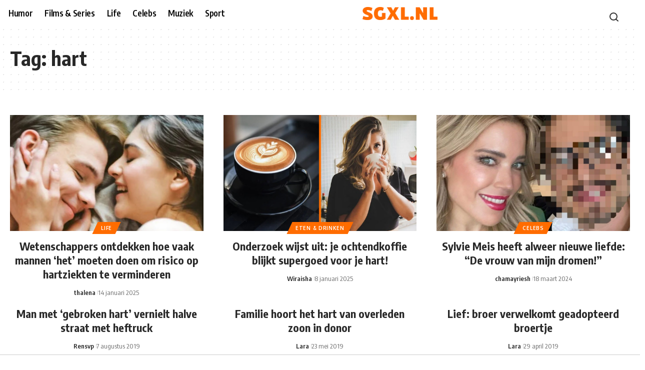

--- FILE ---
content_type: text/html; charset=UTF-8
request_url: https://sgxl.nl/tag/hart/
body_size: 21629
content:
<!DOCTYPE html>
<html lang="nl-NL">
<head>
    <meta charset="UTF-8" />
    <meta http-equiv="X-UA-Compatible" content="IE=edge" />
	<meta name="viewport" content="width=device-width, initial-scale=1.0" />
    <link rel="profile" href="https://gmpg.org/xfn/11" />
	<meta name='robots' content='index, follow, max-image-preview:large, max-snippet:-1, max-video-preview:-1' />
	<style>img:is([sizes="auto" i], [sizes^="auto," i]) { contain-intrinsic-size: 3000px 1500px }</style>
	<!-- Google tag (gtag.js) toestemmingsmodus dataLayer toegevoegd door Site Kit -->
<script id="google_gtagjs-js-consent-mode-data-layer">
window.dataLayer = window.dataLayer || [];function gtag(){dataLayer.push(arguments);}
gtag('consent', 'default', {"ad_personalization":"denied","ad_storage":"denied","ad_user_data":"denied","analytics_storage":"denied","functionality_storage":"denied","security_storage":"denied","personalization_storage":"denied","region":["AT","BE","BG","CH","CY","CZ","DE","DK","EE","ES","FI","FR","GB","GR","HR","HU","IE","IS","IT","LI","LT","LU","LV","MT","NL","NO","PL","PT","RO","SE","SI","SK"],"wait_for_update":500});
window._googlesitekitConsentCategoryMap = {"statistics":["analytics_storage"],"marketing":["ad_storage","ad_user_data","ad_personalization"],"functional":["functionality_storage","security_storage"],"preferences":["personalization_storage"]};
window._googlesitekitConsents = {"ad_personalization":"denied","ad_storage":"denied","ad_user_data":"denied","analytics_storage":"denied","functionality_storage":"denied","security_storage":"denied","personalization_storage":"denied","region":["AT","BE","BG","CH","CY","CZ","DE","DK","EE","ES","FI","FR","GB","GR","HR","HU","IE","IS","IT","LI","LT","LU","LV","MT","NL","NO","PL","PT","RO","SE","SI","SK"],"wait_for_update":500};
</script>
<!-- Einde Google tag (gtag.js) toestemmingsmodus dataLayer toegevoegd door Site Kit -->

	<!-- This site is optimized with the Yoast SEO Premium plugin v26.7 (Yoast SEO v26.7) - https://yoast.com/wordpress/plugins/seo/ -->
	<title>hart Archieven - SGXL.NL -De grappigste berichten op het internet!</title>
	<link rel="preconnect" href="https://fonts.gstatic.com" crossorigin><link rel="preload" as="style" onload="this.onload=null;this.rel='stylesheet'" id="rb-preload-gfonts" href="https://fonts.googleapis.com/css?family=Oxygen%3A400%2C700%7CEncode+Sans+Condensed%3A400%2C500%2C600%2C700%2C800&amp;display=swap" crossorigin><noscript><link rel="stylesheet" href="https://fonts.googleapis.com/css?family=Oxygen%3A400%2C700%7CEncode+Sans+Condensed%3A400%2C500%2C600%2C700%2C800&amp;display=swap"></noscript><link rel="canonical" href="https://sgxl.nl/tag/hart/" />
	<link rel="next" href="https://sgxl.nl/tag/hart/page/2/" />
	<meta property="og:locale" content="nl_NL" />
	<meta property="og:type" content="article" />
	<meta property="og:title" content="hart Archieven" />
	<meta property="og:url" content="https://sgxl.nl/tag/hart/" />
	<meta property="og:site_name" content="SGXL.NL -De grappigste berichten op het internet!" />
	<meta name="twitter:card" content="summary_large_image" />
	<meta name="twitter:site" content="@Slechte_grappen" />
	<script type="application/ld+json" class="yoast-schema-graph">{"@context":"https://schema.org","@graph":[{"@type":"CollectionPage","@id":"https://sgxl.nl/tag/hart/","url":"https://sgxl.nl/tag/hart/","name":"hart Archieven - SGXL.NL -De grappigste berichten op het internet!","isPartOf":{"@id":"https://sgxl.nl/#website"},"primaryImageOfPage":{"@id":"https://sgxl.nl/tag/hart/#primaryimage"},"image":{"@id":"https://sgxl.nl/tag/hart/#primaryimage"},"thumbnailUrl":"https://sgxl.nl/wp-content/uploads/2025/01/koppel-3.jpg","breadcrumb":{"@id":"https://sgxl.nl/tag/hart/#breadcrumb"},"inLanguage":"nl-NL"},{"@type":"ImageObject","inLanguage":"nl-NL","@id":"https://sgxl.nl/tag/hart/#primaryimage","url":"https://sgxl.nl/wp-content/uploads/2025/01/koppel-3.jpg","contentUrl":"https://sgxl.nl/wp-content/uploads/2025/01/koppel-3.jpg","width":1334,"height":700,"caption":"Beeld: Pixabay"},{"@type":"BreadcrumbList","@id":"https://sgxl.nl/tag/hart/#breadcrumb","itemListElement":[{"@type":"ListItem","position":1,"name":"Home","item":"https://sgxl.nl/"},{"@type":"ListItem","position":2,"name":"hart"}]},{"@type":"WebSite","@id":"https://sgxl.nl/#website","url":"https://sgxl.nl/","name":"SGXL","description":"De grappigste berichten op het internet!","publisher":{"@id":"https://sgxl.nl/#organization"},"potentialAction":[{"@type":"SearchAction","target":{"@type":"EntryPoint","urlTemplate":"https://sgxl.nl/?s={search_term_string}"},"query-input":{"@type":"PropertyValueSpecification","valueRequired":true,"valueName":"search_term_string"}}],"inLanguage":"nl-NL"},{"@type":"Organization","@id":"https://sgxl.nl/#organization","name":"SGXL","url":"https://sgxl.nl/","logo":{"@type":"ImageObject","inLanguage":"nl-NL","@id":"https://sgxl.nl/#/schema/logo/image/","url":null,"contentUrl":null,"width":null,"height":null,"caption":"SGXL"},"image":{"@id":"https://sgxl.nl/#/schema/logo/image/"},"sameAs":["https://facebook.com/slechtegrappenxl","https://x.com/Slechte_grappen","https://instagram.com/slechtegrap","https://www.youtube.com/c/sgxl","https://www.tiktok.com/@sgxl.nl"]}]}</script>
	<!-- / Yoast SEO Premium plugin. -->


<link rel='dns-prefetch' href='//www.googletagmanager.com' />
<link rel="alternate" type="application/rss+xml" title="SGXL.NL -De grappigste berichten op het internet! &raquo; feed" href="https://sgxl.nl/feed/" />
<link rel="alternate" type="application/rss+xml" title="SGXL.NL -De grappigste berichten op het internet! &raquo; reacties feed" href="https://sgxl.nl/comments/feed/" />
<link rel="alternate" type="application/rss+xml" title="SGXL.NL -De grappigste berichten op het internet! &raquo; hart tag feed" href="https://sgxl.nl/tag/hart/feed/" />
<script type="application/ld+json">{
    "@context": "https://schema.org",
    "@type": "Organization",
    "legalName": "SGXL.NL -De grappigste berichten op het internet!",
    "url": "https://sgxl.nl/",
    "logo": "https://copy.gsxl.nl/wp-content/uploads/2025/03/sgxl-navlogo.png"
}</script>
<script>
window._wpemojiSettings = {"baseUrl":"https:\/\/s.w.org\/images\/core\/emoji\/16.0.1\/72x72\/","ext":".png","svgUrl":"https:\/\/s.w.org\/images\/core\/emoji\/16.0.1\/svg\/","svgExt":".svg","source":{"concatemoji":"https:\/\/sgxl.nl\/wp-includes\/js\/wp-emoji-release.min.js?ver=bb1cba6dfc42044ba277fc624a8fbc16"}};
/*! This file is auto-generated */
!function(s,n){var o,i,e;function c(e){try{var t={supportTests:e,timestamp:(new Date).valueOf()};sessionStorage.setItem(o,JSON.stringify(t))}catch(e){}}function p(e,t,n){e.clearRect(0,0,e.canvas.width,e.canvas.height),e.fillText(t,0,0);var t=new Uint32Array(e.getImageData(0,0,e.canvas.width,e.canvas.height).data),a=(e.clearRect(0,0,e.canvas.width,e.canvas.height),e.fillText(n,0,0),new Uint32Array(e.getImageData(0,0,e.canvas.width,e.canvas.height).data));return t.every(function(e,t){return e===a[t]})}function u(e,t){e.clearRect(0,0,e.canvas.width,e.canvas.height),e.fillText(t,0,0);for(var n=e.getImageData(16,16,1,1),a=0;a<n.data.length;a++)if(0!==n.data[a])return!1;return!0}function f(e,t,n,a){switch(t){case"flag":return n(e,"\ud83c\udff3\ufe0f\u200d\u26a7\ufe0f","\ud83c\udff3\ufe0f\u200b\u26a7\ufe0f")?!1:!n(e,"\ud83c\udde8\ud83c\uddf6","\ud83c\udde8\u200b\ud83c\uddf6")&&!n(e,"\ud83c\udff4\udb40\udc67\udb40\udc62\udb40\udc65\udb40\udc6e\udb40\udc67\udb40\udc7f","\ud83c\udff4\u200b\udb40\udc67\u200b\udb40\udc62\u200b\udb40\udc65\u200b\udb40\udc6e\u200b\udb40\udc67\u200b\udb40\udc7f");case"emoji":return!a(e,"\ud83e\udedf")}return!1}function g(e,t,n,a){var r="undefined"!=typeof WorkerGlobalScope&&self instanceof WorkerGlobalScope?new OffscreenCanvas(300,150):s.createElement("canvas"),o=r.getContext("2d",{willReadFrequently:!0}),i=(o.textBaseline="top",o.font="600 32px Arial",{});return e.forEach(function(e){i[e]=t(o,e,n,a)}),i}function t(e){var t=s.createElement("script");t.src=e,t.defer=!0,s.head.appendChild(t)}"undefined"!=typeof Promise&&(o="wpEmojiSettingsSupports",i=["flag","emoji"],n.supports={everything:!0,everythingExceptFlag:!0},e=new Promise(function(e){s.addEventListener("DOMContentLoaded",e,{once:!0})}),new Promise(function(t){var n=function(){try{var e=JSON.parse(sessionStorage.getItem(o));if("object"==typeof e&&"number"==typeof e.timestamp&&(new Date).valueOf()<e.timestamp+604800&&"object"==typeof e.supportTests)return e.supportTests}catch(e){}return null}();if(!n){if("undefined"!=typeof Worker&&"undefined"!=typeof OffscreenCanvas&&"undefined"!=typeof URL&&URL.createObjectURL&&"undefined"!=typeof Blob)try{var e="postMessage("+g.toString()+"("+[JSON.stringify(i),f.toString(),p.toString(),u.toString()].join(",")+"));",a=new Blob([e],{type:"text/javascript"}),r=new Worker(URL.createObjectURL(a),{name:"wpTestEmojiSupports"});return void(r.onmessage=function(e){c(n=e.data),r.terminate(),t(n)})}catch(e){}c(n=g(i,f,p,u))}t(n)}).then(function(e){for(var t in e)n.supports[t]=e[t],n.supports.everything=n.supports.everything&&n.supports[t],"flag"!==t&&(n.supports.everythingExceptFlag=n.supports.everythingExceptFlag&&n.supports[t]);n.supports.everythingExceptFlag=n.supports.everythingExceptFlag&&!n.supports.flag,n.DOMReady=!1,n.readyCallback=function(){n.DOMReady=!0}}).then(function(){return e}).then(function(){var e;n.supports.everything||(n.readyCallback(),(e=n.source||{}).concatemoji?t(e.concatemoji):e.wpemoji&&e.twemoji&&(t(e.twemoji),t(e.wpemoji)))}))}((window,document),window._wpemojiSettings);
</script>

<style id='wp-emoji-styles-inline-css'>

	img.wp-smiley, img.emoji {
		display: inline !important;
		border: none !important;
		box-shadow: none !important;
		height: 1em !important;
		width: 1em !important;
		margin: 0 0.07em !important;
		vertical-align: -0.1em !important;
		background: none !important;
		padding: 0 !important;
	}
</style>
<link data-optimized="1" rel='stylesheet' id='wp-block-library-css' href='https://sgxl.nl/wp-content/litespeed/css/f1fac8ed5af61ab397075c6d24935f17.css?ver=aee14' media='all' />
<style id='classic-theme-styles-inline-css'>
/*! This file is auto-generated */
.wp-block-button__link{color:#fff;background-color:#32373c;border-radius:9999px;box-shadow:none;text-decoration:none;padding:calc(.667em + 2px) calc(1.333em + 2px);font-size:1.125em}.wp-block-file__button{background:#32373c;color:#fff;text-decoration:none}
</style>
<link data-optimized="1" rel='stylesheet' id='foxiz-elements-css' href='https://sgxl.nl/wp-content/litespeed/css/abad80c939fca10ce03bb7804c3ce6fe.css?ver=3b1b6' media='all' />
<style id='global-styles-inline-css'>
:root{--wp--preset--aspect-ratio--square: 1;--wp--preset--aspect-ratio--4-3: 4/3;--wp--preset--aspect-ratio--3-4: 3/4;--wp--preset--aspect-ratio--3-2: 3/2;--wp--preset--aspect-ratio--2-3: 2/3;--wp--preset--aspect-ratio--16-9: 16/9;--wp--preset--aspect-ratio--9-16: 9/16;--wp--preset--color--black: #000000;--wp--preset--color--cyan-bluish-gray: #abb8c3;--wp--preset--color--white: #ffffff;--wp--preset--color--pale-pink: #f78da7;--wp--preset--color--vivid-red: #cf2e2e;--wp--preset--color--luminous-vivid-orange: #ff6900;--wp--preset--color--luminous-vivid-amber: #fcb900;--wp--preset--color--light-green-cyan: #7bdcb5;--wp--preset--color--vivid-green-cyan: #00d084;--wp--preset--color--pale-cyan-blue: #8ed1fc;--wp--preset--color--vivid-cyan-blue: #0693e3;--wp--preset--color--vivid-purple: #9b51e0;--wp--preset--gradient--vivid-cyan-blue-to-vivid-purple: linear-gradient(135deg,rgba(6,147,227,1) 0%,rgb(155,81,224) 100%);--wp--preset--gradient--light-green-cyan-to-vivid-green-cyan: linear-gradient(135deg,rgb(122,220,180) 0%,rgb(0,208,130) 100%);--wp--preset--gradient--luminous-vivid-amber-to-luminous-vivid-orange: linear-gradient(135deg,rgba(252,185,0,1) 0%,rgba(255,105,0,1) 100%);--wp--preset--gradient--luminous-vivid-orange-to-vivid-red: linear-gradient(135deg,rgba(255,105,0,1) 0%,rgb(207,46,46) 100%);--wp--preset--gradient--very-light-gray-to-cyan-bluish-gray: linear-gradient(135deg,rgb(238,238,238) 0%,rgb(169,184,195) 100%);--wp--preset--gradient--cool-to-warm-spectrum: linear-gradient(135deg,rgb(74,234,220) 0%,rgb(151,120,209) 20%,rgb(207,42,186) 40%,rgb(238,44,130) 60%,rgb(251,105,98) 80%,rgb(254,248,76) 100%);--wp--preset--gradient--blush-light-purple: linear-gradient(135deg,rgb(255,206,236) 0%,rgb(152,150,240) 100%);--wp--preset--gradient--blush-bordeaux: linear-gradient(135deg,rgb(254,205,165) 0%,rgb(254,45,45) 50%,rgb(107,0,62) 100%);--wp--preset--gradient--luminous-dusk: linear-gradient(135deg,rgb(255,203,112) 0%,rgb(199,81,192) 50%,rgb(65,88,208) 100%);--wp--preset--gradient--pale-ocean: linear-gradient(135deg,rgb(255,245,203) 0%,rgb(182,227,212) 50%,rgb(51,167,181) 100%);--wp--preset--gradient--electric-grass: linear-gradient(135deg,rgb(202,248,128) 0%,rgb(113,206,126) 100%);--wp--preset--gradient--midnight: linear-gradient(135deg,rgb(2,3,129) 0%,rgb(40,116,252) 100%);--wp--preset--font-size--small: 13px;--wp--preset--font-size--medium: 20px;--wp--preset--font-size--large: 36px;--wp--preset--font-size--x-large: 42px;--wp--preset--spacing--20: 0.44rem;--wp--preset--spacing--30: 0.67rem;--wp--preset--spacing--40: 1rem;--wp--preset--spacing--50: 1.5rem;--wp--preset--spacing--60: 2.25rem;--wp--preset--spacing--70: 3.38rem;--wp--preset--spacing--80: 5.06rem;--wp--preset--shadow--natural: 6px 6px 9px rgba(0, 0, 0, 0.2);--wp--preset--shadow--deep: 12px 12px 50px rgba(0, 0, 0, 0.4);--wp--preset--shadow--sharp: 6px 6px 0px rgba(0, 0, 0, 0.2);--wp--preset--shadow--outlined: 6px 6px 0px -3px rgba(255, 255, 255, 1), 6px 6px rgba(0, 0, 0, 1);--wp--preset--shadow--crisp: 6px 6px 0px rgba(0, 0, 0, 1);}:where(.is-layout-flex){gap: 0.5em;}:where(.is-layout-grid){gap: 0.5em;}body .is-layout-flex{display: flex;}.is-layout-flex{flex-wrap: wrap;align-items: center;}.is-layout-flex > :is(*, div){margin: 0;}body .is-layout-grid{display: grid;}.is-layout-grid > :is(*, div){margin: 0;}:where(.wp-block-columns.is-layout-flex){gap: 2em;}:where(.wp-block-columns.is-layout-grid){gap: 2em;}:where(.wp-block-post-template.is-layout-flex){gap: 1.25em;}:where(.wp-block-post-template.is-layout-grid){gap: 1.25em;}.has-black-color{color: var(--wp--preset--color--black) !important;}.has-cyan-bluish-gray-color{color: var(--wp--preset--color--cyan-bluish-gray) !important;}.has-white-color{color: var(--wp--preset--color--white) !important;}.has-pale-pink-color{color: var(--wp--preset--color--pale-pink) !important;}.has-vivid-red-color{color: var(--wp--preset--color--vivid-red) !important;}.has-luminous-vivid-orange-color{color: var(--wp--preset--color--luminous-vivid-orange) !important;}.has-luminous-vivid-amber-color{color: var(--wp--preset--color--luminous-vivid-amber) !important;}.has-light-green-cyan-color{color: var(--wp--preset--color--light-green-cyan) !important;}.has-vivid-green-cyan-color{color: var(--wp--preset--color--vivid-green-cyan) !important;}.has-pale-cyan-blue-color{color: var(--wp--preset--color--pale-cyan-blue) !important;}.has-vivid-cyan-blue-color{color: var(--wp--preset--color--vivid-cyan-blue) !important;}.has-vivid-purple-color{color: var(--wp--preset--color--vivid-purple) !important;}.has-black-background-color{background-color: var(--wp--preset--color--black) !important;}.has-cyan-bluish-gray-background-color{background-color: var(--wp--preset--color--cyan-bluish-gray) !important;}.has-white-background-color{background-color: var(--wp--preset--color--white) !important;}.has-pale-pink-background-color{background-color: var(--wp--preset--color--pale-pink) !important;}.has-vivid-red-background-color{background-color: var(--wp--preset--color--vivid-red) !important;}.has-luminous-vivid-orange-background-color{background-color: var(--wp--preset--color--luminous-vivid-orange) !important;}.has-luminous-vivid-amber-background-color{background-color: var(--wp--preset--color--luminous-vivid-amber) !important;}.has-light-green-cyan-background-color{background-color: var(--wp--preset--color--light-green-cyan) !important;}.has-vivid-green-cyan-background-color{background-color: var(--wp--preset--color--vivid-green-cyan) !important;}.has-pale-cyan-blue-background-color{background-color: var(--wp--preset--color--pale-cyan-blue) !important;}.has-vivid-cyan-blue-background-color{background-color: var(--wp--preset--color--vivid-cyan-blue) !important;}.has-vivid-purple-background-color{background-color: var(--wp--preset--color--vivid-purple) !important;}.has-black-border-color{border-color: var(--wp--preset--color--black) !important;}.has-cyan-bluish-gray-border-color{border-color: var(--wp--preset--color--cyan-bluish-gray) !important;}.has-white-border-color{border-color: var(--wp--preset--color--white) !important;}.has-pale-pink-border-color{border-color: var(--wp--preset--color--pale-pink) !important;}.has-vivid-red-border-color{border-color: var(--wp--preset--color--vivid-red) !important;}.has-luminous-vivid-orange-border-color{border-color: var(--wp--preset--color--luminous-vivid-orange) !important;}.has-luminous-vivid-amber-border-color{border-color: var(--wp--preset--color--luminous-vivid-amber) !important;}.has-light-green-cyan-border-color{border-color: var(--wp--preset--color--light-green-cyan) !important;}.has-vivid-green-cyan-border-color{border-color: var(--wp--preset--color--vivid-green-cyan) !important;}.has-pale-cyan-blue-border-color{border-color: var(--wp--preset--color--pale-cyan-blue) !important;}.has-vivid-cyan-blue-border-color{border-color: var(--wp--preset--color--vivid-cyan-blue) !important;}.has-vivid-purple-border-color{border-color: var(--wp--preset--color--vivid-purple) !important;}.has-vivid-cyan-blue-to-vivid-purple-gradient-background{background: var(--wp--preset--gradient--vivid-cyan-blue-to-vivid-purple) !important;}.has-light-green-cyan-to-vivid-green-cyan-gradient-background{background: var(--wp--preset--gradient--light-green-cyan-to-vivid-green-cyan) !important;}.has-luminous-vivid-amber-to-luminous-vivid-orange-gradient-background{background: var(--wp--preset--gradient--luminous-vivid-amber-to-luminous-vivid-orange) !important;}.has-luminous-vivid-orange-to-vivid-red-gradient-background{background: var(--wp--preset--gradient--luminous-vivid-orange-to-vivid-red) !important;}.has-very-light-gray-to-cyan-bluish-gray-gradient-background{background: var(--wp--preset--gradient--very-light-gray-to-cyan-bluish-gray) !important;}.has-cool-to-warm-spectrum-gradient-background{background: var(--wp--preset--gradient--cool-to-warm-spectrum) !important;}.has-blush-light-purple-gradient-background{background: var(--wp--preset--gradient--blush-light-purple) !important;}.has-blush-bordeaux-gradient-background{background: var(--wp--preset--gradient--blush-bordeaux) !important;}.has-luminous-dusk-gradient-background{background: var(--wp--preset--gradient--luminous-dusk) !important;}.has-pale-ocean-gradient-background{background: var(--wp--preset--gradient--pale-ocean) !important;}.has-electric-grass-gradient-background{background: var(--wp--preset--gradient--electric-grass) !important;}.has-midnight-gradient-background{background: var(--wp--preset--gradient--midnight) !important;}.has-small-font-size{font-size: var(--wp--preset--font-size--small) !important;}.has-medium-font-size{font-size: var(--wp--preset--font-size--medium) !important;}.has-large-font-size{font-size: var(--wp--preset--font-size--large) !important;}.has-x-large-font-size{font-size: var(--wp--preset--font-size--x-large) !important;}
:where(.wp-block-post-template.is-layout-flex){gap: 1.25em;}:where(.wp-block-post-template.is-layout-grid){gap: 1.25em;}
:where(.wp-block-columns.is-layout-flex){gap: 2em;}:where(.wp-block-columns.is-layout-grid){gap: 2em;}
:root :where(.wp-block-pullquote){font-size: 1.5em;line-height: 1.6;}
</style>
<link data-optimized="1" rel='stylesheet' id='ui-font-css' href='https://sgxl.nl/wp-content/litespeed/css/e2a4f794275c80d0d9ffac8556cd1d7e.css?ver=2000d' media='all' />
<link data-optimized="1" rel='stylesheet' id='wpa-toolbar-css' href='https://sgxl.nl/wp-content/litespeed/css/42b714aade272c5bf8510d93abac4407.css?ver=08dd3' media='all' />
<link data-optimized="1" rel='stylesheet' id='ui-fontsize.css-css' href='https://sgxl.nl/wp-content/litespeed/css/48093f5c49662cea478b3305e5fed449.css?ver=1f5b3' media='all' />
<style id='ui-fontsize.css-inline-css'>
html { --wpa-font-size: clamp( 24px, 1.5rem, 36px ); --wpa-h1-size : clamp( 48px, 3rem, 72px ); --wpa-h2-size : clamp( 40px, 2.5rem, 60px ); --wpa-h3-size : clamp( 32px, 2rem, 48px ); --wpa-h4-size : clamp( 28px, 1.75rem, 42px ); --wpa-sub-list-size: 1.1em; --wpa-sub-sub-list-size: 1em; } 
</style>
<link data-optimized="1" rel='stylesheet' id='wpa-style-css' href='https://sgxl.nl/wp-content/litespeed/css/b3dcf7adc6060e8ae80421a6c1db91d4.css?ver=ff169' media='all' />
<style id='wpa-style-inline-css'>

.wpa-visible-ltr#skiplinks a,  .wpa-visible-ltr#skiplinks a:visited {
	background-color: #fff;
	box-shadow: 0 0 2px 2px rgba(0, 0, 0, 0.2);
	color: #333;
	display: block;
	font-weight: 600;
	height: auto;
	line-height: normal;
	padding: 15px 23px 14px;
	position: absolute;
	left: 6px;
	top: var(--admin-bar-top);
	text-decoration: none;
	text-transform: none;
	width: auto;
	z-index: 100000;
}
.wpa-visible-ltr#skiplinks a:active, .wpa-visible-ltr#skiplinks a:hover, .wpa-visible-ltr#skiplinks a:focus {
	background-color: #f1f1f1;
	box-shadow: 0 0 2px 2px rgba(0, 0, 0, 0.6);
	color: #0073aa;
	display: block;
	font-weight: 600;
	height: auto;
	line-height: normal;
	padding: 15px 23px 14px;
	position: absolute;
	left: 6px;
	top: var(--admin-bar-top);
	text-decoration: none;
	text-transform: none;
	width: auto;
	z-index: 100000;
}
	
		:focus { outline: 2px solid#233c7f!important; outline-offset: 2px !important; }
		:root { --admin-bar-top : 7px; }
</style>
<link data-optimized="1" rel='stylesheet' id='elementor-frontend-css' href='https://sgxl.nl/wp-content/litespeed/css/88fb564a5407ad92a135423cf470eefd.css?ver=7a25f' media='all' />
<link data-optimized="1" rel='stylesheet' id='elementor-post-213628-css' href='https://sgxl.nl/wp-content/litespeed/css/f4aa57927e20b4c940e68c004339f1b1.css?ver=be1c9' media='all' />
<link data-optimized="1" rel='stylesheet' id='elementor-post-2772-css' href='https://sgxl.nl/wp-content/litespeed/css/d07b195816c0e71d9f9a897f2e832a3d.css?ver=d4ffb' media='all' />
<link data-optimized="1" rel='stylesheet' id='elementor-post-2673-css' href='https://sgxl.nl/wp-content/litespeed/css/01b8998d2a6bd41913d95ffb654b33df.css?ver=81e1e' media='all' />

<link data-optimized="1" rel='stylesheet' id='foxiz-main-css' href='https://sgxl.nl/wp-content/litespeed/css/ea4305b1d20dc08b1f904bc1d4c92b49.css?ver=01404' media='all' />
<style id='foxiz-main-inline-css'>
:root {--solid-white :#ffffff;--g-color :#ff6c00;--g-color-90 :#ff6c00e6;--dark-accent :#ff6c00;--dark-accent-90 :#ff6c00e6;--dark-accent-0 :#ff6c0000;}[data-theme="dark"], .light-scheme {--g-color :#ff6c00;--g-color-90 :#ff6c00e6;--solid-white :#ffffff;--dark-accent :#ff6c00;--dark-accent-90 :#ff6c00e6;--dark-accent-0 :#ff6c0000;--alert-bg :#3d3d3d;--alert-color :#ffffff;}[data-theme="dark"].is-hd-4 {--nav-bg: #191c20;--nav-bg-from: #191c20;--nav-bg-to: #191c20;}[data-theme="dark"].is-hd-5, [data-theme="dark"].is-hd-5:not(.sticky-on) {--nav-bg: #191c20;--nav-bg-from: #191c20;--nav-bg-to: #191c20;}:root {--mbnav-bg: #000000;--mbnav-bg-from: #000000;--mbnav-bg-to: #000000;--submbnav-bg: #0b142b;--submbnav-bg-from: #0b142b;--submbnav-bg-to: #000000;--mbnav-color :#ffffff;--submbnav-color :#ffffff;--submbnav-color-10 :#ffffff1a;}:root {--topad-spacing :15px;--round-3 :0px;--round-5 :0px;--round-7 :0px;--hyperlink-line-color :var(--g-color);--mbnav-height :48px;--s-content-width : 760px;--max-width-wo-sb : 840px;--s10-feat-ratio :45%;--s11-feat-ratio :45%;--login-popup-w : 350px;--btn-primary : #ededed;--dm-light-color : #ff6c00;--dm-light-bg : #8c8c8c;}.search-header:before { background-repeat : no-repeat;background-size : cover;background-attachment : scroll;background-position : center center;}.footer-has-bg { background-color : #88888812;}#amp-mobile-version-switcher { display: none; }.search-icon-svg { -webkit-mask-image: url(https://sgxl.nl/wp-content/uploads/2025/06/icons8-search-1.svg);mask-image: url(https://sgxl.nl/wp-content/uploads/2025/06/icons8-search-1.svg); }.notification-icon-svg { -webkit-mask-image: url(https://copy.gsxl.nl/wp-content/uploads/2025/04/notification-bell-svgrepo-com.svg);mask-image: url(https://copy.gsxl.nl/wp-content/uploads/2025/04/notification-bell-svgrepo-com.svg); }.mobile-menu .sub-menu > * {flex: 0 0 100%}.btn-ani-3 { --btn-primary : #ededed; }[data-theme="dark"].btn-ani-3, .btn-ani-3 .light-scheme { --btn-primary : #ededed; }.notification-icon-svg, .rbi-notification.wnav-icon { font-size: 26px;}@media (max-width: 767px) { .notification-icon-svg, .rbi-notification.wnav-icon { font-size: 22.1px;} }
</style>
<link data-optimized="1" rel='stylesheet' id='foxiz-print-css' href='https://sgxl.nl/wp-content/litespeed/css/bec423e82667c68467122838743d7234.css?ver=9afe5' media='all' />
<link data-optimized="1" rel='stylesheet' id='foxiz-style-css' href='https://sgxl.nl/wp-content/litespeed/css/7a4af7751316dce2a146aca9258adb1f.css?ver=34d1e' media='all' />
<link data-optimized="1" rel='stylesheet' id='elementor-gf-local-roboto-css' href='https://sgxl.nl/wp-content/litespeed/css/089e1fc1bf4532e7909dbcd8b0daf900.css?ver=3c488' media='all' />
<link data-optimized="1" rel='stylesheet' id='elementor-gf-local-robotoslab-css' href='https://sgxl.nl/wp-content/litespeed/css/9148f48c20f9f0b7b24d205168e1f89e.css?ver=42084' media='all' />
<script src="https://sgxl.nl/wp-includes/js/jquery/jquery.min.js?ver=3.7.1" id="jquery-core-js"></script>
<script src="https://sgxl.nl/wp-includes/js/jquery/jquery-migrate.min.js?ver=3.4.1" id="jquery-migrate-js"></script>

<!-- Google tag (gtag.js) snippet toegevoegd door Site Kit -->
<!-- Google Analytics snippet toegevoegd door Site Kit -->
<script src="https://www.googletagmanager.com/gtag/js?id=GT-K4TPJRW" id="google_gtagjs-js" async></script>
<script id="google_gtagjs-js-after">
window.dataLayer = window.dataLayer || [];function gtag(){dataLayer.push(arguments);}
gtag("set","linker",{"domains":["sgxl.nl"]});
gtag("js", new Date());
gtag("set", "developer_id.dZTNiMT", true);
gtag("config", "GT-K4TPJRW");
 window._googlesitekit = window._googlesitekit || {}; window._googlesitekit.throttledEvents = []; window._googlesitekit.gtagEvent = (name, data) => { var key = JSON.stringify( { name, data } ); if ( !! window._googlesitekit.throttledEvents[ key ] ) { return; } window._googlesitekit.throttledEvents[ key ] = true; setTimeout( () => { delete window._googlesitekit.throttledEvents[ key ]; }, 5 ); gtag( "event", name, { ...data, event_source: "site-kit" } ); };
</script>
<script src="https://sgxl.nl/wp-content/themes/foxiz/assets/js/highlight-share.js?ver=1" id="highlight-share-js"></script>
<link rel="preload" href="https://sgxl.nl/wp-content/themes/foxiz/assets/fonts/icons.woff2?ver=2.5.0" as="font" type="font/woff2" crossorigin="anonymous"> <link rel="https://api.w.org/" href="https://sgxl.nl/wp-json/" /><link rel="alternate" title="JSON" type="application/json" href="https://sgxl.nl/wp-json/wp/v2/tags/7139" /><link rel="EditURI" type="application/rsd+xml" title="RSD" href="https://sgxl.nl/xmlrpc.php?rsd" />
<meta name="generator" content="Site Kit by Google 1.170.0" /><script async src="https://tags.refinery89.com/v2/sgxlnl.js"></script>
<script async src="https://t.seedtag.com/t/6549-4671-01.js"></script>
<script async src="https://pagead2.googlesyndication.com/pagead/js/adsbygoogle.js?client=ca-pub-3855414442982855" crossorigin="anonymous"></script>

<script>
  var script = document.createElement('script');
  script.src = 'https://content.adswag.nl/bcsdk/dist/bcLib.js?v=1';
  script.setAttribute('data-nookie-pubid', 'sgxl.nl')
  document.head.appendChild(script);
</script>

<!-- Google Tag Manager -->
<script>(function(w,d,s,l,i){w[l]=w[l]||[];w[l].push({'gtm.start':
new Date().getTime(),event:'gtm.js'});var f=d.getElementsByTagName(s)[0],
j=d.createElement(s),dl=l!='dataLayer'?'&l='+l:'';j.async=true;j.src=
'https://www.googletagmanager.com/gtm.js?id='+i+dl;f.parentNode.insertBefore(j,f);
})(window,document,'script','dataLayer','GTM-WF2QQXH7');</script>
<!-- End Google Tag Manager -->
<meta name="generator" content="Elementor 3.34.1; features: e_font_icon_svg, additional_custom_breakpoints; settings: css_print_method-external, google_font-enabled, font_display-swap">
<script type="application/ld+json">{
    "@context": "https://schema.org",
    "@type": "WebSite",
    "@id": "https://sgxl.nl/#website",
    "url": "https://sgxl.nl/",
    "name": "SGXL.NL -De grappigste berichten op het internet!",
    "potentialAction": {
        "@type": "SearchAction",
        "target": "https://sgxl.nl/?s={search_term_string}",
        "query-input": "required name=search_term_string"
    }
}</script>
			<style>
				.e-con.e-parent:nth-of-type(n+4):not(.e-lazyloaded):not(.e-no-lazyload),
				.e-con.e-parent:nth-of-type(n+4):not(.e-lazyloaded):not(.e-no-lazyload) * {
					background-image: none !important;
				}
				@media screen and (max-height: 1024px) {
					.e-con.e-parent:nth-of-type(n+3):not(.e-lazyloaded):not(.e-no-lazyload),
					.e-con.e-parent:nth-of-type(n+3):not(.e-lazyloaded):not(.e-no-lazyload) * {
						background-image: none !important;
					}
				}
				@media screen and (max-height: 640px) {
					.e-con.e-parent:nth-of-type(n+2):not(.e-lazyloaded):not(.e-no-lazyload),
					.e-con.e-parent:nth-of-type(n+2):not(.e-lazyloaded):not(.e-no-lazyload) * {
						background-image: none !important;
					}
				}
			</style>
			<script>
document.addEventListener("DOMContentLoaded", function () {
  const phrases = ["Read more"];
  const links = document.querySelectorAll("a, button, span");

  links.forEach(el => {
    const text = el.textContent.trim().toLowerCase();
    if (phrases.some(phrase => text === phrase.toLowerCase())) {
      el.style.display = "none";
    }
  });
});
</script>
<script>document.addEventListener("DOMContentLoaded", function () {
  const replaceText = () => {
    const walker = document.createTreeWalker(document.body, NodeFilter.SHOW_TEXT);
    let node;
    while ((node = walker.nextNode())) {
      if (node.nodeValue.trim() === "You May Like") {
        node.nodeValue = "Dit vind je misschien ook leuk";
      }
    }
  };

  // Use MutationObserver to detect Taboola loading
  const observer = new MutationObserver(() => {
    replaceText();
  });

  observer.observe(document.body, {
    childList: true,
    subtree: true
  });

  // Also run manually in case it's already loaded
  replaceText();
});
</script><script>document.addEventListener("DOMContentLoaded", function() {
  // Change this to match your site domain
  var siteDomain = window.location.hostname;

  document.querySelectorAll('a').forEach(function(link) {
    // Ignore anchor links
    if (link.getAttribute('href') && !link.getAttribute('href').startsWith('#')) {
      var href = link.getAttribute('href');
      // Is it an internal link? (domain matches)
      var isInternal = href.includes(siteDomain) || href.startsWith('/') || href.startsWith(window.location.origin);
      
      // Check if it's a post link (you may want to make this more specific to your permalinks)
      // For Foxiz/WordPress, post links often have /year/month/slug or /slug
      // Let's assume all internal links are posts unless they're specific "page" URLs (customize as needed)
      if (!isInternal) {
        // External link: open in new tab
        link.setAttribute('target', '_blank');
        link.setAttribute('rel', 'noopener');
      }
    }
  });
});
</script><script> document.addEventListener("DOMContentLoaded", function() {
  document.querySelectorAll("*").forEach(function(el) {
    if (
      el.childNodes.length === 1 &&
      el.nodeType !== Node.COMMENT_NODE &&
      typeof el.textContent === "string"
    ) {
      let text = el.textContent.trim();
      // Match any capitalization
      if (/^Share\s+This\s+Article$/i.test(text)) {
        el.textContent = "Deel dit artikel";
      }
    }
  });
});
</script><script>document.addEventListener("DOMContentLoaded", function() {
  document.querySelectorAll("*").forEach(function(el) {
    if (
      el.childNodes.length === 1 &&
      el.nodeType !== Node.COMMENT_NODE &&
      typeof el.textContent === "string"
    ) {
      let text = el.textContent.trim();
      if (text === "Contents") {
        el.textContent = "Inhoud";
      }
    }
  });
});
</script><script>document.addEventListener("DOMContentLoaded", function() {
  document.querySelectorAll("*").forEach(function(el) {
    if (
      el.childNodes.length === 1 &&
      el.nodeType !== Node.COMMENT_NODE &&
      typeof el.textContent === "string"
    ) {
      let text = el.textContent.trim();
      // Common variants of "Last updated" in English
      // Examples: "Last updated on June 15, 2025", "Last updated: 2 days ago"
      let match = text.match(/^Last updated(.*)/i);
      if (match) {
        el.textContent = "Laatst bijgewerkt" + match[1];
      }
    }
  });
});
</script><script>document.addEventListener("DOMContentLoaded", function() {
  document.querySelectorAll('*').forEach(function(el) {
    // Find text nodes matching "min read" pattern
    if (
      el.childNodes.length === 1 &&
      el.nodeType !== Node.COMMENT_NODE &&
      typeof el.textContent === "string"
    ) {
      let text = el.textContent.trim();
      // Match "x min read"
      let match = text.match(/^(\d+)\s*min\s*read$/i);
      if (match) {
        el.textContent = match[1] + " min lezen";
      }
    }
  });
});
</script><script>document.addEventListener("DOMContentLoaded", function() {
  document.querySelectorAll('*').forEach(function(el) {
    // Find text nodes matching "min read" pattern
    if (
      el.childNodes.length === 1 &&
      el.nodeType !== Node.COMMENT_NODE &&
      typeof el.textContent === "string"
    ) {
      let text = el.textContent.trim();
      // Match "x min read"
      let match = text.match(/^(\d+)\s*min\s*read$/i);
      if (match) {
        el.textContent = match[1] + " min lezen";
      }
    }
  });
});
</script><script>document.addEventListener("DOMContentLoaded", function() {
  document.querySelectorAll("span, div, p").forEach(function(el) {
    // Remove element if it starts with "By " (case insensitive, allows for bold/links after)
    if (
      el.childNodes.length > 1 &&
      el.childNodes[0].nodeType === Node.TEXT_NODE &&
      /^by\s+/i.test(el.childNodes[0].textContent)
    ) {
      el.remove();
    }
    // Also remove if element text is just "By" (sometimes split into two elements)
    if (
      el.childNodes.length === 1 &&
      el.textContent.trim().toLowerCase() === "by"
    ) {
      el.remove();
    }
  });
});
</script><script type="text/javascript">
  window._taboola = window._taboola || [];
  _taboola.push({flush: true});
</script>
<script>
  window._taboola = window._taboola || [];
  _taboola.push({article:'auto'});
  !function (e, f, u, i) {
    if (!document.getElementById(i)){
      e.async = 1;
      e.src = u;
      e.id = i;
      f.parentNode.insertBefore(e, f);
    }
  }(document.createElement('script'),
  document.getElementsByTagName('script')[0],
  '//cdn.taboola.com/libtrc/s-b-network/loader.js',
  'tb_loader_script');
  if(window.performance && typeof window.performance.mark == 'function') {
    window.performance.mark('tbl_ic');
  }
</script><script>document.addEventListener("DOMContentLoaded", function() {
  document.querySelectorAll('*').forEach(function(el) {
    if (
      el.childNodes.length === 1 &&
      el.childNodes[0].nodeType === Node.TEXT_NODE
    ) {
      let txt = el.textContent.trim();
      if (/^you might also like$/i.test(txt)) {
        el.textContent = "Dit vind je misschien ook leuk";
      }
    }
  });
});
</script><script>document.addEventListener("DOMContentLoaded", function() {
  // Change button or element text "Show More" to "Meer"
  document.querySelectorAll('button, .show-more, .show-more-btn, a').forEach(function(el) {
    if (el.textContent.trim() === "Show More") {
      el.textContent = "Meer";
    }
  });
});
</script><!-- Er is geen amphtml versie beschikbaar voor deze URL. -->
<!-- Google Tag Manager snippet toegevoegd door Site Kit -->
<script>
			( function( w, d, s, l, i ) {
				w[l] = w[l] || [];
				w[l].push( {'gtm.start': new Date().getTime(), event: 'gtm.js'} );
				var f = d.getElementsByTagName( s )[0],
					j = d.createElement( s ), dl = l != 'dataLayer' ? '&l=' + l : '';
				j.async = true;
				j.src = 'https://www.googletagmanager.com/gtm.js?id=' + i + dl;
				f.parentNode.insertBefore( j, f );
			} )( window, document, 'script', 'dataLayer', 'GTM-WF2QQXH7' );
			
</script>

<!-- Einde Google Tag Manager snippet toegevoegd door Site Kit -->
		<style id="wp-custom-css">
			.single-post .elementor-element-8c1862b:nth-of-type(2),
.single-post .elementor-element-8c1862b + .elementor-element-8c1862b {
    display: none !important;
}

/* Set main mobile header background to white */
#header-mobile,
.header-mobile,
.header-mobile-wrap,
.mbnav,
.navbar-left,
.navbar-center,
.navbar-right,
.mobile-collapse,
.collapse-holder,
.collapse-inner,
.mobile-qview-inner,
.mobile-search-form,
.mobile-menu-wrap {
    background-color: #ffffff !important;
}

/* Set all text, links, icons inside mobile nav to black */
#header-mobile *,
.header-mobile *,
.mobile-qview-inner a,
.mobile-qview-inner span,
.mobile-search-form *,
.mobile-socials *,
.mobile-menu-wrap *,
.navbar-left *,
.navbar-center *,
.navbar-right * {
    color: #000000 !important;
    fill: #000000 !important;
}

/* Force burger icon bars to black */
.burger-icon span {
    background-color: #000000 !important;
}

/* Remove border and shadow from mobile header and surrounding elements */
#header-mobile,
.header-mobile,
.header-mobile-wrap,
.mbnav,
.navbar-left,
.navbar-center,
.navbar-right,
.mobile-qview,
.mobile-collapse,
.collapse-holder {
    border: none !important;
    box-shadow: none !important;
    outline: none !important;
}

/* Also target horizontal rules or separators if used */
#header-mobile hr,
.header-mobile hr,
.mobile-qview hr {
    display: none !important;
}
/* Hide the dark mode toggle button */
.header-mobile .dark-mode-toggle,
.header-mobile .mode-switch,
.header-mobile .toggle-dark,
.header-mobile [class*="dark"] {
    display: none !important;
}

.custom-header-search-icon-wrapper {
    position: fixed;
    top: 18px;
    right: 36px;
    z-index: 9999;
    display: flex;
    align-items: center;
}

.custom-header-search-toggle {
    background: transparent;
    border: none;
    cursor: pointer;
    padding: 4px;
    display: flex;
    align-items: center;
}

.custom-header-search-form {
    display: none;
    position: absolute;
    top: 0;
    right: 36px;
    background: #fff;
    border-radius: 18px;
    box-shadow: 0 2px 8px rgba(0,0,0,0.10);
    padding: 5px 12px;
    align-items: center;
    z-index: 10000;
    transition: all 0.2s;
}
.custom-header-search-form.active {
    display: flex;
}

.custom-header-search-form input[type="search"] {
    border: none;
    background: #f6f6f6;
    padding: 6px 12px;
    border-radius: 14px;
    font-size: 14px;
    min-width: 120px;
    margin-right: 6px;
}

.custom-header-search-form button[type="submit"] {
    background: #ff7700;
    color: #fff;
    border: none;
    padding: 6px 14px;
    border-radius: 14px;
    font-size: 14px;
    cursor: pointer;
    transition: background 0.2s;
    font-weight: bold;
}
.custom-header-search-form button[type="submit"]:hover {
    background: #e26300;
}

a.read-more,
.more-link,
button.read-more,
span.read-more {
  display: none !important;
}
		</style>
		</head>
<body data-rsssl=1 class="archive tag tag-hart tag-7139 wp-embed-responsive wp-theme-foxiz personalized-all elementor-default elementor-kit-213628 menu-ani-1 hover-ani-1 btn-ani-1 btn-transform-1 is-rm-1 lmeta-dot loader-1 dark-sw-1 mtax-1 is-hd-rb_template is-backtop none-m-backtop " data-theme="default">
		<!-- Google Tag Manager (noscript) snippet toegevoegd door Site Kit -->
		<noscript>
			<iframe src="https://www.googletagmanager.com/ns.html?id=GTM-WF2QQXH7" height="0" width="0" style="display:none;visibility:hidden"></iframe>
		</noscript>
		<!-- Einde Google Tag Manager (noscript) snippet toegevoegd door Site Kit -->
		    <div class="custom-header-search-icon-wrapper">
        <button class="custom-header-search-toggle" aria-label="Zoeken openen">
            <!-- Simple magnifier icon SVG -->
            <svg width="24" height="24" viewBox="0 0 24 24" fill="none">
                <circle cx="11" cy="11" r="7" stroke="#333" stroke-width="2"/>
                <line x1="16.0188" y1="16.4852" x2="20" y2="20" stroke="#333" stroke-width="2" stroke-linecap="round"/>
            </svg>
        </button>
        <form role="search" method="get" class="custom-header-search-form" action="https://sgxl.nl/">
            <input type="search" name="s" placeholder="Zoeken…" />
            <button type="submit" aria-label="Zoeken">Zoek</button>
        </form>
    </div>
    <script>
    document.addEventListener("DOMContentLoaded", function() {
        var toggle = document.querySelector('.custom-header-search-toggle');
        var form = document.querySelector('.custom-header-search-form');
        if(toggle && form) {
            toggle.addEventListener('click', function(e){
                e.preventDefault();
                form.classList.toggle('active');
            });
            // Optional: Hide on outside click
            document.addEventListener('click', function(e) {
                if (!form.contains(e.target) && !toggle.contains(e.target)) {
                    form.classList.remove('active');
                }
            });
        }
    });
    </script>
    <!-- Google Tag Manager (noscript) -->
<noscript><iframe src="https://www.googletagmanager.com/ns.html?id=GTM-WF2QQXH7"
height="0" width="0" style="display:none;visibility:hidden"></iframe></noscript>
<!-- End Google Tag Manager (noscript) --><div class="site-outer">
			<div id="site-header" class="header-wrap rb-section header-template">
						<div class="navbar-outer navbar-template-outer">
				<div id="header-template-holder"><div class="header-template-inner">		<div data-elementor-type="wp-post" data-elementor-id="2772" class="elementor elementor-2772">
						<section class="elementor-section elementor-top-section elementor-element elementor-element-6732e69f elementor-section-content-middle elementor-section-boxed elementor-section-height-default elementor-section-height-default" data-id="6732e69f" data-element_type="section" data-settings="{&quot;background_background&quot;:&quot;classic&quot;}">
						<div class="elementor-container elementor-column-gap-custom">
					<div class="elementor-column elementor-col-16 elementor-top-column elementor-element elementor-element-120bab0b" data-id="120bab0b" data-element_type="column">
			<div class="elementor-widget-wrap elementor-element-populated">
						<div class="elementor-element elementor-element-eea56b2 is-divider-0 elementor-widget elementor-widget-foxiz-navigation" data-id="eea56b2" data-element_type="widget" data-widget_type="foxiz-navigation.default">
				<div class="elementor-widget-container">
							<nav id="site-navigation" class="main-menu-wrap template-menu" aria-label="main menu">
			<ul id="menu-main" class="main-menu rb-menu large-menu" itemscope itemtype="https://www.schema.org/SiteNavigationElement"><li id="menu-item-213918" class="menu-item menu-item-type-taxonomy menu-item-object-category menu-item-213918"><a href="https://sgxl.nl/category/humor/"><span>Humor</span></a></li>
<li id="menu-item-213919" class="menu-item menu-item-type-taxonomy menu-item-object-category menu-item-213919"><a href="https://sgxl.nl/category/films-series/"><span>Films &amp; Series</span></a></li>
<li id="menu-item-213920" class="menu-item menu-item-type-taxonomy menu-item-object-category menu-item-213920"><a href="https://sgxl.nl/category/life/"><span>Life</span></a></li>
<li id="menu-item-213921" class="menu-item menu-item-type-taxonomy menu-item-object-category menu-item-213921"><a href="https://sgxl.nl/category/celebs/"><span>Celebs</span></a></li>
<li id="menu-item-213922" class="menu-item menu-item-type-taxonomy menu-item-object-category menu-item-213922"><a href="https://sgxl.nl/category/muziek/"><span>Muziek</span></a></li>
<li id="menu-item-213923" class="menu-item menu-item-type-taxonomy menu-item-object-category menu-item-213923"><a href="https://sgxl.nl/category/sport/"><span>Sport</span></a></li>
</ul>		</nav>
						</div>
				</div>
					</div>
		</div>
				<div class="elementor-column elementor-col-66 elementor-top-column elementor-element elementor-element-79de2412" data-id="79de2412" data-element_type="column">
			<div class="elementor-widget-wrap elementor-element-populated">
						<div class="elementor-element elementor-element-1b70009e elementor-widget elementor-widget-foxiz-logo" data-id="1b70009e" data-element_type="widget" data-widget_type="foxiz-logo.default">
				<div class="elementor-widget-container">
							<div class="the-logo">
			<a href="https://sgxl.nl/">
									<img fetchpriority="high" loading="eager" fetchpriority="high" decoding="async" width="171" height="30" src="https://sgxl.nl/wp-content/uploads/2025/06/sgxl-navlogo.png" alt="SGXL.NL -De grappigste berichten op het internet!" />
							</a>
					</div>
						</div>
				</div>
					</div>
		</div>
				<div class="elementor-column elementor-col-16 elementor-top-column elementor-element elementor-element-3e223e01" data-id="3e223e01" data-element_type="column">
			<div class="elementor-widget-wrap">
							</div>
		</div>
					</div>
		</section>
				</div>
		</div>		<div id="header-mobile" class="header-mobile mh-style-shadow">
			<div class="header-mobile-wrap">
						<div class="mbnav mbnav-center edge-padding">
			<div class="navbar-left">
						<div class="mobile-toggle-wrap">
							<a href="#" class="mobile-menu-trigger" aria-label="mobile trigger">		<span class="burger-icon"><span></span><span></span><span></span></span>
	</a>
					</div>
				</div>
			<div class="navbar-center">
						<div class="mobile-logo-wrap is-image-logo site-branding">
			<a href="https://sgxl.nl/" title="SGXL.NL -De grappigste berichten op het internet!">
				<img class="logo-default" data-mode="default" height="30" width="171" src="https://sgxl.nl/wp-content/uploads/2025/06/sgxl-navlogo.png" alt="SGXL.NL -De grappigste berichten op het internet!" decoding="async" loading="eager"><img class="logo-dark" data-mode="dark" height="30" width="171" src="https://sgxl.nl/wp-content/uploads/2025/06/sgxl-navlogo.png" alt="SGXL.NL -De grappigste berichten op het internet!" decoding="async" loading="eager">			</a>
		</div>
					</div>
			<div class="navbar-right">
							</div>
		</div>
				</div>
					<div class="mobile-collapse">
			<div class="collapse-holder">
				<div class="collapse-inner">
											<div class="mobile-search-form edge-padding">		<div class="header-search-form is-form-layout">
							<span class="h5">Search</span>
			<form method="get" action="https://sgxl.nl/" class="rb-search-form"  data-search="post" data-limit="0" data-follow="0" data-tax="category" data-dsource="0"  data-ptype=""><div class="search-form-inner"><span class="search-icon"><span class="search-icon-svg"></span></span><span class="search-text"><input type="text" class="field" placeholder="Search Headlines, News..." value="" name="s"/></span><span class="rb-search-submit"><input type="submit" value="Search"/><i class="rbi rbi-cright" aria-hidden="true"></i></span></div></form>		</div>
		</div>
										<nav class="mobile-menu-wrap edge-padding">
											</nav>
										<div class="collapse-sections">
													<div class="mobile-login">
																	<span class="mobile-login-title h6">Sign In</span>
									<a href="https://sgxl.nl/user/?redirect_to=https%3A%2F%2Fsgxl.nl%2Ftag%2Fhart%2F" class="login-toggle is-login is-btn" rel="nofollow">Sign In</a>
															</div>
													<div class="mobile-socials">
								<span class="mobile-social-title h6">Follow US</span>
								<a class="social-link-facebook" aria-label="Facebook" data-title="Facebook" href="#" target="_blank" rel="noopener nofollow"><i class="rbi rbi-facebook" aria-hidden="true"></i></a><a class="social-link-twitter" aria-label="X" data-title="X" href="#" target="_blank" rel="noopener nofollow"><i class="rbi rbi-twitter" aria-hidden="true"></i></a>							</div>
											</div>
											<div class="collapse-footer">
															<div class="collapse-copyright">Made by ThemeRuby using the Foxiz theme. Powered by WordPress</div>
													</div>
									</div>
			</div>
		</div>
			</div>
	</div>
			</div>
					</div>
		    <div class="site-wrap">		<header class="archive-header is-archive-page is-pattern pattern-dot">
			<div class="rb-container edge-padding archive-header-content">
							<h1 class="archive-title">Tag: <span>hart</span></h1>
					</div>
		</header>
			<div class="blog-wrap without-sidebar">
			<div class="rb-container edge-padding">
				<div class="grid-container">
					<div class="blog-content">
												<div id="uid_tag_7139" class="block-wrap block-grid block-grid-1 rb-columns rb-col-3 is-gap-20 p-center ecat-bg-1 meta-s-default"><div class="block-inner">		<div class="p-wrap p-grid p-grid-1" data-pid="174996">
				<div class="feat-holder">
						<div class="p-featured">
					<a class="p-flink" href="https://sgxl.nl/wat-is-gezond-voor-je-hart-wetenschappers/" title="Wetenschappers ontdekken hoe vaak mannen &#8216;het&#8217; moeten doen om risico op hartziekten te verminderen">
			<img loading="lazy" width="420" height="220" src="https://sgxl.nl/wp-content/uploads/2025/01/koppel-3.jpg" class="featured-img wp-post-image" alt="wat is gezond voor je hart" loading="lazy" decoding="async" />		</a>
				</div>
	<div class="p-categories light-scheme p-top"><a class="p-category category-id-153" href="https://sgxl.nl/category/life/" rel="category">Life</a></div></div>
		<h3 class="entry-title">		<a class="p-url" href="https://sgxl.nl/wat-is-gezond-voor-je-hart-wetenschappers/" rel="bookmark">Wetenschappers ontdekken hoe vaak mannen &#8216;het&#8217; moeten doen om risico op hartziekten te verminderen</a></h3>			<div class="p-meta">
				<div class="meta-inner is-meta">
							<div class="meta-el meta-author">
							<span class="meta-label">By</span>
			<a href="https://sgxl.nl/author/thalena/">thalena</a>		</div>
				<div class="meta-el meta-update">
						<time class="updated" datetime="2025-01-14T16:32:19+01:00">14 januari 2025</time>
		</div>
						</div>
							</div>
				<div class="p-link">
			<a class="p-readmore" href="https://sgxl.nl/wat-is-gezond-voor-je-hart-wetenschappers/"  aria-label="Wetenschappers ontdekken hoe vaak mannen &#8216;het&#8217; moeten doen om risico op hartziekten te verminderen"><span>Read More</span>					<i class="rbi rbi-cright" aria-hidden="true"></i>			</a>
		</div>
				</div>
			<div class="p-wrap p-grid p-grid-1" data-pid="174567">
				<div class="feat-holder">
						<div class="p-featured">
					<a class="p-flink" href="https://sgxl.nl/is-koffie-gezond-supergoed-voor-je-hart-toont-onderzoek/" title="Onderzoek wijst uit: je ochtendkoffie blijkt supergoed voor je hart!">
			<img loading="lazy" width="420" height="220" src="https://sgxl.nl/wp-content/uploads/2025/01/koffie-teaser-2x-afbeelding.jpg" class="featured-img wp-post-image" alt="Is koffie gezond? Supergoed voor je hart!" loading="lazy" decoding="async" />		</a>
				</div>
	<div class="p-categories light-scheme p-top"><a class="p-category category-id-155" href="https://sgxl.nl/category/eten-drinken/" rel="category">Eten &amp; Drinken</a></div></div>
		<h3 class="entry-title">		<a class="p-url" href="https://sgxl.nl/is-koffie-gezond-supergoed-voor-je-hart-toont-onderzoek/" rel="bookmark">Onderzoek wijst uit: je ochtendkoffie blijkt supergoed voor je hart!</a></h3>			<div class="p-meta">
				<div class="meta-inner is-meta">
							<div class="meta-el meta-author">
							<span class="meta-label">By</span>
			<a href="https://sgxl.nl/author/wiraisha/">Wiraisha</a>		</div>
				<div class="meta-el meta-update">
						<time class="updated" datetime="2025-01-08T23:48:16+01:00">8 januari 2025</time>
		</div>
						</div>
							</div>
				<div class="p-link">
			<a class="p-readmore" href="https://sgxl.nl/is-koffie-gezond-supergoed-voor-je-hart-toont-onderzoek/"  aria-label="Onderzoek wijst uit: je ochtendkoffie blijkt supergoed voor je hart!"><span>Read More</span>					<i class="rbi rbi-cright" aria-hidden="true"></i>			</a>
		</div>
				</div>
			<div class="p-wrap p-grid p-grid-1" data-pid="138628">
				<div class="feat-holder">
						<div class="p-featured">
					<a class="p-flink" href="https://sgxl.nl/sylvie-meis-onthult-haar-nieuwe-liefde/" title="Sylvie Meis heeft alweer nieuwe liefde: &#8220;De vrouw van mijn dromen!&#8221;">
			<img loading="lazy" width="420" height="220" src="https://sgxl.nl/wp-content/uploads/2024/03/sylvie-meis.jpg" class="featured-img wp-post-image" alt="&quot;Sylvie Meis onthult haar nieuwe liefde: Ontmoet de man die haar hart heeft veroverd&quot;" loading="lazy" decoding="async" />		</a>
				</div>
	<div class="p-categories light-scheme p-top"><a class="p-category category-id-150" href="https://sgxl.nl/category/celebs/" rel="category">Celebs</a></div></div>
		<h3 class="entry-title">		<a class="p-url" href="https://sgxl.nl/sylvie-meis-onthult-haar-nieuwe-liefde/" rel="bookmark">Sylvie Meis heeft alweer nieuwe liefde: &#8220;De vrouw van mijn dromen!&#8221;</a></h3>			<div class="p-meta">
				<div class="meta-inner is-meta">
							<div class="meta-el meta-author">
							<span class="meta-label">By</span>
			<a href="https://sgxl.nl/author/chamayriesh/">chamayriesh</a>		</div>
				<div class="meta-el meta-update">
						<time class="updated" datetime="2024-03-18T21:05:04+01:00">18 maart 2024</time>
		</div>
						</div>
							</div>
				<div class="p-link">
			<a class="p-readmore" href="https://sgxl.nl/sylvie-meis-onthult-haar-nieuwe-liefde/"  aria-label="Sylvie Meis heeft alweer nieuwe liefde: &#8220;De vrouw van mijn dromen!&#8221;"><span>Read More</span>					<i class="rbi rbi-cright" aria-hidden="true"></i>			</a>
		</div>
				</div>
			<div class="p-wrap p-grid p-grid-1" data-pid="39219">
	<h3 class="entry-title">		<a class="p-url" href="https://sgxl.nl/wtf-man-met-gebroken-hart-vernielt-halve-straat-met-heftruck/" rel="bookmark">Man met ‘gebroken hart’ vernielt halve straat met heftruck</a></h3>			<div class="p-meta">
				<div class="meta-inner is-meta">
							<div class="meta-el meta-author">
							<span class="meta-label">By</span>
			<a href="https://sgxl.nl/author/rensvp/">Rensvp</a>		</div>
				<div class="meta-el meta-update">
						<time class="updated" datetime="2019-08-07T08:26:24+02:00">7 augustus 2019</time>
		</div>
						</div>
							</div>
				<div class="p-link">
			<a class="p-readmore" href="https://sgxl.nl/wtf-man-met-gebroken-hart-vernielt-halve-straat-met-heftruck/"  aria-label="Man met ‘gebroken hart’ vernielt halve straat met heftruck"><span>Read More</span>					<i class="rbi rbi-cright" aria-hidden="true"></i>			</a>
		</div>
				</div>
			<div class="p-wrap p-grid p-grid-1" data-pid="38561">
	<h3 class="entry-title">		<a class="p-url" href="https://sgxl.nl/familie-hoort-het-hart-van-overleden-zoon-donor/" rel="bookmark">Familie hoort het hart van overleden zoon in donor</a></h3>			<div class="p-meta">
				<div class="meta-inner is-meta">
							<div class="meta-el meta-author">
							<span class="meta-label">By</span>
			<a href="https://sgxl.nl/author/larafreeling/">Lara</a>		</div>
				<div class="meta-el meta-update">
						<time class="updated" datetime="2019-05-23T19:47:12+02:00">23 mei 2019</time>
		</div>
						</div>
							</div>
				<div class="p-link">
			<a class="p-readmore" href="https://sgxl.nl/familie-hoort-het-hart-van-overleden-zoon-donor/"  aria-label="Familie hoort het hart van overleden zoon in donor"><span>Read More</span>					<i class="rbi rbi-cright" aria-hidden="true"></i>			</a>
		</div>
				</div>
			<div class="p-wrap p-grid p-grid-1" data-pid="38338">
	<h3 class="entry-title">		<a class="p-url" href="https://sgxl.nl/lief-broer-verwelkomt-geadopteerd-broertje/" rel="bookmark">Lief: broer verwelkomt geadopteerd broertje</a></h3>			<div class="p-meta">
				<div class="meta-inner is-meta">
							<div class="meta-el meta-author">
							<span class="meta-label">By</span>
			<a href="https://sgxl.nl/author/larafreeling/">Lara</a>		</div>
				<div class="meta-el meta-update">
						<time class="updated" datetime="2019-04-29T16:02:21+02:00">29 april 2019</time>
		</div>
						</div>
							</div>
				<div class="p-link">
			<a class="p-readmore" href="https://sgxl.nl/lief-broer-verwelkomt-geadopteerd-broertje/"  aria-label="Lief: broer verwelkomt geadopteerd broertje"><span>Read More</span>					<i class="rbi rbi-cright" aria-hidden="true"></i>			</a>
		</div>
				</div>
			<div class="p-wrap p-grid p-grid-1" data-pid="34310">
	<h3 class="entry-title">		<a class="p-url" href="https://sgxl.nl/schattig-dit-jongetje-heeft-een-hart-van-goud-en-dit-waarom/" rel="bookmark">Schattig: dit jongetje heeft een hart van goud en dit is waarom</a></h3>			<div class="p-meta">
				<div class="meta-inner is-meta">
							<div class="meta-el meta-author">
							<span class="meta-label">By</span>
			<a href="https://sgxl.nl/author/larafreeling/">Lara</a>		</div>
				<div class="meta-el meta-update">
						<time class="updated" datetime="2018-04-19T20:04:58+02:00">19 april 2018</time>
		</div>
						</div>
							</div>
				<div class="p-link">
			<a class="p-readmore" href="https://sgxl.nl/schattig-dit-jongetje-heeft-een-hart-van-goud-en-dit-waarom/"  aria-label="Schattig: dit jongetje heeft een hart van goud en dit is waarom"><span>Read More</span>					<i class="rbi rbi-cright" aria-hidden="true"></i>			</a>
		</div>
				</div>
			<div class="p-wrap p-grid p-grid-1" data-pid="34049">
	<h3 class="entry-title">		<a class="p-url" href="https://sgxl.nl/moeder-hoort-het-hart-van-overleden-zoon-een-meisje/" rel="bookmark">Moeder hoort het hart van overleden zoon in een meisje</a></h3>			<div class="p-meta">
				<div class="meta-inner is-meta">
							<div class="meta-el meta-author">
							<span class="meta-label">By</span>
			<a href="https://sgxl.nl/author/larafreeling/">Lara</a>		</div>
				<div class="meta-el meta-update">
						<time class="updated" datetime="2018-03-26T12:35:15+02:00">26 maart 2018</time>
		</div>
						</div>
							</div>
				<div class="p-link">
			<a class="p-readmore" href="https://sgxl.nl/moeder-hoort-het-hart-van-overleden-zoon-een-meisje/"  aria-label="Moeder hoort het hart van overleden zoon in een meisje"><span>Read More</span>					<i class="rbi rbi-cright" aria-hidden="true"></i>			</a>
		</div>
				</div>
			<div class="p-wrap p-grid p-grid-1" data-pid="34022">
	<h3 class="entry-title">		<a class="p-url" href="https://sgxl.nl/dokter-verrast-patient-met-heel-bijzonder-en-goed-nieuws/" rel="bookmark">Dokter verrast patient met heel bijzonder en goed nieuws</a></h3>			<div class="p-meta">
				<div class="meta-inner is-meta">
							<div class="meta-el meta-author">
							<span class="meta-label">By</span>
			<a href="https://sgxl.nl/author/larafreeling/">Lara</a>		</div>
				<div class="meta-el meta-update">
						<time class="updated" datetime="2018-03-24T10:18:07+01:00">24 maart 2018</time>
		</div>
						</div>
							</div>
				<div class="p-link">
			<a class="p-readmore" href="https://sgxl.nl/dokter-verrast-patient-met-heel-bijzonder-en-goed-nieuws/"  aria-label="Dokter verrast patient met heel bijzonder en goed nieuws"><span>Read More</span>					<i class="rbi rbi-cright" aria-hidden="true"></i>			</a>
		</div>
				</div>
			<div class="p-wrap p-grid p-grid-1" data-pid="33681">
	<h3 class="entry-title">		<a class="p-url" href="https://sgxl.nl/het-blijkt-dat-dieven-toch-ergens-een-goed-hart-hebben/" rel="bookmark">Het blijkt dat dieven toch ergens een goed hart hebben!</a></h3>			<div class="p-meta">
				<div class="meta-inner is-meta">
							<div class="meta-el meta-author">
							<span class="meta-label">By</span>
			<a href="https://sgxl.nl/author/larafreeling/">Lara</a>		</div>
				<div class="meta-el meta-update">
						<time class="updated" datetime="2018-02-17T09:59:08+01:00">17 februari 2018</time>
		</div>
						</div>
							</div>
				<div class="p-link">
			<a class="p-readmore" href="https://sgxl.nl/het-blijkt-dat-dieven-toch-ergens-een-goed-hart-hebben/"  aria-label="Het blijkt dat dieven toch ergens een goed hart hebben!"><span>Read More</span>					<i class="rbi rbi-cright" aria-hidden="true"></i>			</a>
		</div>
				</div>
	</div>		<nav class="pagination-wrap pagination-number">
			<span aria-current="page" class="page-numbers current">1</span>
<a class="page-numbers" href="https://sgxl.nl/tag/hart/page/2/">2</a>
<a class="page-numbers" href="https://sgxl.nl/tag/hart/page/3/">3</a>
<a class="next page-numbers" href="https://sgxl.nl/tag/hart/page/2/"><i class="rbi-cright" aria-hidden="true"></i></a>		</nav>
		</div>					</div>
									</div>
			</div>
		</div>
	</div>
		<footer class="footer-wrap rb-section left-dot footer-etemplate">
					<div data-elementor-type="wp-post" data-elementor-id="2673" class="elementor elementor-2673">
				<div class="elementor-element elementor-element-123155cb e-con-full e-flex e-con e-parent" data-id="123155cb" data-element_type="container" data-settings="{&quot;background_background&quot;:&quot;classic&quot;,&quot;shape_divider_top&quot;:&quot;tilt&quot;}">
				<div class="elementor-shape elementor-shape-top" aria-hidden="true" data-negative="false">
			<svg xmlns="http://www.w3.org/2000/svg" viewBox="0 0 1000 100" preserveAspectRatio="none">
	<path class="elementor-shape-fill" d="M0,6V0h1000v100L0,6z"/>
</svg>		</div>
		<div class="elementor-element elementor-element-1fcd15e8 e-con-full e-flex e-con e-child" data-id="1fcd15e8" data-element_type="container">
		<div class="elementor-element elementor-element-2b8f7e74 e-con-full e-flex e-con e-child" data-id="2b8f7e74" data-element_type="container">
		<div class="elementor-element elementor-element-52dbd0e e-con-full e-flex e-con e-child" data-id="52dbd0e" data-element_type="container">
		<div class="elementor-element elementor-element-6caec7a0 e-con-full e-flex e-con e-child" data-id="6caec7a0" data-element_type="container">
				</div>
				</div>
				</div>
		<div class="elementor-element elementor-element-f40b17e e-con-full e-flex e-con e-child" data-id="f40b17e" data-element_type="container">
		<div class="elementor-element elementor-element-238b33c3 e-con-full e-flex e-con e-child" data-id="238b33c3" data-element_type="container">
				<div class="elementor-element elementor-element-3543299 elementor-widget elementor-widget-image" data-id="3543299" data-element_type="widget" data-widget_type="image.default">
				<div class="elementor-widget-container">
															<img loading="lazy" width="171" height="30" src="https://sgxl.nl/wp-content/uploads/2025/06/sgxl-navlogo.png" class="attachment-medium size-medium wp-image-214073" alt="" loading="lazy" />															</div>
				</div>
				</div>
		<div class="elementor-element elementor-element-8983be7 e-con-full e-flex e-con e-child" data-id="8983be7" data-element_type="container">
				<div class="elementor-element elementor-element-bda8db1 elementor-widget__width-initial mborder-0 is-divider-0 elementor-widget elementor-widget-foxiz-sidebar-menu" data-id="bda8db1" data-element_type="widget" data-widget_type="foxiz-sidebar-menu.default">
				<div class="elementor-widget-container">
					<ul id="menu-footer-menu" class="sidebar-menu is-horizontal rb-menu"><li id="menu-item-218126" class="menu-item menu-item-type-post_type menu-item-object-page menu-item-218126"><a href="https://sgxl.nl/over-ons/"><span>Over ons</span></a></li>
<li id="menu-item-218127" class="menu-item menu-item-type-post_type menu-item-object-page menu-item-218127"><a href="https://sgxl.nl/privacy-policy-2/"><span>Privacy policy</span></a></li>
<li id="menu-item-218128" class="menu-item menu-item-type-post_type menu-item-object-page menu-item-218128"><a href="https://sgxl.nl/notice-and-takedown/"><span>Notice and takedown</span></a></li>
<li id="menu-item-218129" class="menu-item menu-item-type-post_type menu-item-object-page menu-item-218129"><a href="https://sgxl.nl/adverteren/"><span>Adverteren</span></a></li>
<li id="menu-item-218130" class="menu-item menu-item-type-post_type menu-item-object-page menu-item-218130"><a href="https://sgxl.nl/contact/"><span>Contact</span></a></li>
<li id="menu-item-218131" class="menu-item menu-item-type-post_type menu-item-object-page menu-item-218131"><a href="https://sgxl.nl/boekingen/"><span>Boekingen</span></a></li>
<li id="menu-item-218132" class="menu-item menu-item-type-post_type menu-item-object-page menu-item-218132"><a href="https://sgxl.nl/disclaimer/"><span>Disclaimer</span></a></li>
<li id="menu-item-249760" class="menu-item menu-item-type-post_type menu-item-object-page menu-item-249760"><a href="https://sgxl.nl/link-in-bio/"><span>Link in Bio</span></a></li>
</ul>				</div>
				</div>
				<div class="elementor-element elementor-element-eca294d elementor-widget elementor-widget-text-editor" data-id="eca294d" data-element_type="widget" data-widget_type="text-editor.default">
				<div class="elementor-widget-container">
									<p>                      Copyright @ 2025 SGXL Alle rechten voorbehouden</p>								</div>
				</div>
				</div>
		<div class="elementor-element elementor-element-14aff7d9 e-con-full e-flex e-con e-child" data-id="14aff7d9" data-element_type="container">
				<div class="elementor-element elementor-element-e8adc94 elementor-grid-4 elementor-shape-rounded e-grid-align-center elementor-widget elementor-widget-social-icons" data-id="e8adc94" data-element_type="widget" data-widget_type="social-icons.default">
				<div class="elementor-widget-container">
							<div class="elementor-social-icons-wrapper elementor-grid" role="list">
							<span class="elementor-grid-item" role="listitem">
					<a class="elementor-icon elementor-social-icon elementor-social-icon- elementor-repeater-item-9efb5a5" href="https://www.facebook.com/Slechtegrappenxl" target="_blank">
						<span class="elementor-screen-only"></span>
						<svg xmlns="http://www.w3.org/2000/svg" xmlns:xlink="http://www.w3.org/1999/xlink" width="256" height="256" viewBox="0 0 256 256" xml:space="preserve"><g style="stroke: none; stroke-width: 0; stroke-dasharray: none; stroke-linecap: butt; stroke-linejoin: miter; stroke-miterlimit: 10; fill: none; fill-rule: nonzero; opacity: 1;" transform="translate(1.4065934065934016 1.4065934065934016) scale(2.81 2.81)">	<path d="M 51.214 90 c -0.478 0 -0.942 -0.171 -1.309 -0.487 c -0.439 -0.38 -0.691 -0.932 -0.691 -1.513 V 58.396 c 0 -1.104 0.896 -2 2 -2 h 8.612 l 1.04 -8.106 h -9.652 c -1.104 0 -2 -0.896 -2 -2 v -7.729 c 0 -3.389 0.826 -7.894 7.968 -7.894 l 4.377 -0.001 v -7.02 c -1.735 -0.14 -4.385 -0.287 -7.292 -0.287 c -8.446 0 -13.488 5.234 -13.488 14.002 v 8.928 c 0 1.104 -0.896 2 -2 2 H 30.38 v 8.106 h 8.398 c 1.104 0 2 0.896 2 2 v 29.603 c 0 0.581 -0.252 1.133 -0.692 1.513 c -0.439 0.38 -1.021 0.549 -1.597 0.467 C 16.547 86.78 0 67.542 0 45.228 C 0 20.289 20.187 0 45 0 c 24.813 0 45 20.289 45 45.228 c 0 22.317 -16.551 41.557 -38.498 44.752 C 51.406 89.993 51.31 90 51.214 90 z M 53.214 60.396 V 85.62 C 72.061 81.755 86 64.789 86 45.228 C 86 22.495 67.607 4 45 4 S 4 22.495 4 45.228 c 0 19.559 13.936 36.523 32.778 40.392 V 60.396 H 28.38 c -1.104 0 -2 -0.896 -2 -2 V 46.29 c 0 -1.104 0.896 -2 2 -2 h 8.398 v -6.928 c 0 -11.104 6.701 -18.002 17.488 -18.002 c 4.782 0 8.598 0.366 9.557 0.495 c 0.994 0.133 1.735 0.98 1.735 1.982 v 10.828 c 0 1.104 -0.895 2 -1.999 2 l -6.377 0.002 c -3.594 0 -3.969 1.187 -3.969 3.894 v 5.729 h 9.925 c 0.575 0 1.122 0.247 1.502 0.679 c 0.379 0.432 0.555 1.005 0.481 1.576 l -1.553 12.106 c -0.128 0.998 -0.978 1.745 -1.983 1.745 H 53.214 z" style="stroke: none; stroke-width: 1; stroke-dasharray: none; stroke-linecap: butt; stroke-linejoin: miter; stroke-miterlimit: 10; fill: rgb(0,0,0); fill-rule: nonzero; opacity: 1;" transform=" matrix(1 0 0 1 0 0) " stroke-linecap="round"></path></g></svg>					</a>
				</span>
							<span class="elementor-grid-item" role="listitem">
					<a class="elementor-icon elementor-social-icon elementor-social-icon- elementor-repeater-item-5b11425" href="https://x.com/slechte_grappen?lang=en" target="_blank">
						<span class="elementor-screen-only"></span>
						<svg xmlns="http://www.w3.org/2000/svg" xmlns:xlink="http://www.w3.org/1999/xlink" width="256" height="256" viewBox="0 0 256 256" xml:space="preserve"><g style="stroke: none; stroke-width: 0; stroke-dasharray: none; stroke-linecap: butt; stroke-linejoin: miter; stroke-miterlimit: 10; fill: none; fill-rule: nonzero; opacity: 1;" transform="translate(1.4065934065934016 1.4065934065934016) scale(2.81 2.81)">	<path d="M 0.219 2.882 l 34.748 46.461 L 0 87.118 h 7.87 l 30.614 -33.073 l 24.735 33.073 H 90 L 53.297 38.043 L 85.844 2.882 h -7.87 L 49.781 33.341 L 27.001 2.882 H 0.219 z M 11.793 8.679 h 12.303 L 78.425 81.32 H 66.122 L 11.793 8.679 z" style="stroke: none; stroke-width: 1; stroke-dasharray: none; stroke-linecap: butt; stroke-linejoin: miter; stroke-miterlimit: 10; fill: rgb(0,0,0); fill-rule: nonzero; opacity: 1;" transform=" matrix(1 0 0 1 0 0) " stroke-linecap="round"></path></g></svg>					</a>
				</span>
							<span class="elementor-grid-item" role="listitem">
					<a class="elementor-icon elementor-social-icon elementor-social-icon- elementor-repeater-item-ee088a5" href="https://www.youtube.com/c/SGXL" target="_blank">
						<span class="elementor-screen-only"></span>
						<svg xmlns="http://www.w3.org/2000/svg" xmlns:xlink="http://www.w3.org/1999/xlink" width="256" height="256" viewBox="0 0 256 256" xml:space="preserve"><g style="stroke: none; stroke-width: 0; stroke-dasharray: none; stroke-linecap: butt; stroke-linejoin: miter; stroke-miterlimit: 10; fill: none; fill-rule: nonzero; opacity: 1;" transform="translate(1.4065934065934016 1.4065934065934016) scale(2.81 2.81)">	<path d="M 45 77.1 c -1.109 0 -27.235 -0.021 -34.117 -1.865 c -4.389 -1.173 -7.845 -4.629 -9.018 -9.019 C 0.021 59.336 0 45.582 0 45 s 0.021 -14.335 1.866 -21.217 c 1.173 -4.389 4.629 -7.845 9.019 -9.018 C 17.765 12.921 43.891 12.9 45 12.9 c 1.108 0 27.236 0.021 34.117 1.866 c 4.39 1.173 7.845 4.629 9.018 9.019 C 89.979 30.667 90 44.418 90 45 s -0.021 14.336 -1.866 21.217 c -1.172 4.388 -4.627 7.844 -9.018 9.018 C 72.236 77.078 46.108 77.1 45 77.1 z M 45 16.9 c -9.211 0 -27.979 0.362 -33.082 1.729 c -3.013 0.806 -5.384 3.177 -6.189 6.188 C 4.021 31.191 4 44.863 4 45 s 0.021 13.809 1.729 20.182 c 0.806 3.013 3.177 5.384 6.188 6.188 C 18.296 73.08 44.734 73.1 45 73.1 c 9.211 0 27.979 -0.361 33.082 -1.729 c 3.013 -0.806 5.384 -3.177 6.188 -6.188 C 85.98 58.804 86 45.137 86 45 s -0.021 -13.809 -1.729 -20.181 l -0.001 -0.002 c -0.804 -3.011 -3.175 -5.382 -6.187 -6.188 C 71.704 16.919 45.266 16.9 45 16.9 z" style="stroke: none; stroke-width: 1; stroke-dasharray: none; stroke-linecap: butt; stroke-linejoin: miter; stroke-miterlimit: 10; fill: rgb(0,0,0); fill-rule: nonzero; opacity: 1;" transform=" matrix(1 0 0 1 0 0) " stroke-linecap="round"></path>	<path d="M 36.4 59.9 c -0.345 0 -0.69 -0.089 -1 -0.268 c -0.619 -0.357 -1 -1.018 -1 -1.732 V 32.1 c 0 -0.714 0.381 -1.375 1 -1.732 c 0.619 -0.357 1.381 -0.357 2 0 l 22.341 12.9 c 0.619 0.357 1 1.018 1 1.732 s -0.381 1.375 -1 1.732 L 37.4 59.633 C 37.091 59.812 36.745 59.9 36.4 59.9 z M 38.4 35.564 v 18.872 L 54.741 45 L 38.4 35.564 z" style="stroke: none; stroke-width: 1; stroke-dasharray: none; stroke-linecap: butt; stroke-linejoin: miter; stroke-miterlimit: 10; fill: rgb(0,0,0); fill-rule: nonzero; opacity: 1;" transform=" matrix(1 0 0 1 0 0) " stroke-linecap="round"></path></g></svg>					</a>
				</span>
							<span class="elementor-grid-item" role="listitem">
					<a class="elementor-icon elementor-social-icon elementor-social-icon- elementor-repeater-item-982cb7c" href="https://www.instagram.com/slechtegrap/?hl=en" target="_blank">
						<span class="elementor-screen-only"></span>
						<svg xmlns="http://www.w3.org/2000/svg" xmlns:xlink="http://www.w3.org/1999/xlink" width="256" height="256" viewBox="0 0 256 256" xml:space="preserve"><g style="stroke: none; stroke-width: 0; stroke-dasharray: none; stroke-linecap: butt; stroke-linejoin: miter; stroke-miterlimit: 10; fill: none; fill-rule: nonzero; opacity: 1;" transform="translate(1.4065934065934016 1.4065934065934016) scale(2.81 2.81)">	<path d="M 62.263 90 H 27.738 C 12.443 90 0 77.557 0 62.263 V 27.738 C 0 12.443 12.443 0 27.738 0 h 34.525 C 77.557 0 90 12.443 90 27.738 v 34.525 C 90 77.557 77.557 90 62.263 90 z M 27.738 7 C 16.303 7 7 16.303 7 27.738 v 34.525 C 7 73.697 16.303 83 27.738 83 h 34.525 C 73.697 83 83 73.697 83 62.263 V 27.738 C 83 16.303 73.697 7 62.263 7 H 27.738 z" style="stroke: none; stroke-width: 1; stroke-dasharray: none; stroke-linecap: butt; stroke-linejoin: miter; stroke-miterlimit: 10; fill: rgb(0,0,0); fill-rule: nonzero; opacity: 1;" transform=" matrix(1 0 0 1 0 0) " stroke-linecap="round"></path>	<path d="M 45.255 70.47 c -13.904 0 -25.215 -11.312 -25.215 -25.215 S 31.352 20.04 45.255 20.04 s 25.215 11.312 25.215 25.215 S 59.159 70.47 45.255 70.47 z M 45.255 27.04 c -10.044 0 -18.215 8.171 -18.215 18.215 c 0 10.044 8.171 18.215 18.215 18.215 c 10.044 0 18.215 -8.171 18.215 -18.215 C 63.471 35.211 55.3 27.04 45.255 27.04 z" style="stroke: none; stroke-width: 1; stroke-dasharray: none; stroke-linecap: butt; stroke-linejoin: miter; stroke-miterlimit: 10; fill: rgb(0,0,0); fill-rule: nonzero; opacity: 1;" transform=" matrix(1 0 0 1 0 0) " stroke-linecap="round"></path>	<circle cx="70.557" cy="19.936999999999998" r="4.897" style="stroke: none; stroke-width: 1; stroke-dasharray: none; stroke-linecap: butt; stroke-linejoin: miter; stroke-miterlimit: 10; fill: rgb(0,0,0); fill-rule: nonzero; opacity: 1;" transform="  matrix(1 0 0 1 0 0) "></circle></g></svg>					</a>
				</span>
					</div>
						</div>
				</div>
				</div>
				</div>
				</div>
				</div>
				</div>
		</footer>
		</div>
		<script>
			(function () {
				const yesStorage = () => {
					let storage;
					try {
						storage = window['localStorage'];
						storage.setItem('__rbStorageSet', 'x');
						storage.removeItem('__rbStorageSet');
						return true;
					} catch {
						return false;
					}
				};
				
								const readingSize = yesStorage() ? sessionStorage.getItem('rubyResizerStep') || '' : '1';
				if (readingSize) {
					const body = document.querySelector('body');
					switch (readingSize) {
						case '2':
							body.classList.add('medium-entry-size');
							break;
						case '3':
							body.classList.add('big-entry-size');
							break;
					}
				}
			})();
		</script>
		<script type="speculationrules">
{"prefetch":[{"source":"document","where":{"and":[{"href_matches":"\/*"},{"not":{"href_matches":["\/wp-*.php","\/wp-admin\/*","\/wp-content\/uploads\/*","\/wp-content\/*","\/wp-content\/plugins\/*","\/wp-content\/themes\/foxiz\/*","\/*\\?(.+)"]}},{"not":{"selector_matches":"a[rel~=\"nofollow\"]"}},{"not":{"selector_matches":".no-prefetch, .no-prefetch a"}}]},"eagerness":"conservative"}]}
</script>
<script>
    jQuery(window).off("unload");
    Object.defineProperty(window, "onunload", {
        get: function() { return null; },
        set: function() { return false; }
    });
</script>
		<script type="text/template" id="bookmark-toggle-template">
			<i class="rbi rbi-bookmark" aria-hidden="true" data-title="Save it"></i>
			<i class="bookmarked-icon rbi rbi-bookmark-fill" aria-hidden="true" data-title="Undo Save"></i>
		</script>
		<script type="text/template" id="bookmark-ask-login-template">
			<a class="login-toggle" rel="nofollow" data-title="Sign In to Save" href="https://sgxl.nl/user/?redirect_to=https%3A%2F%2Fsgxl.nl%2Ftag%2Fhart%2F"><i class="rbi rbi-bookmark" aria-hidden="true"></i></a>
		</script>
		<script type="text/template" id="follow-ask-login-template">
			<a class="login-toggle" rel="nofollow" data-title="Sign In to Follow" href="https://sgxl.nl/user/?redirect_to=https%3A%2F%2Fsgxl.nl%2Ftag%2Fhart%2F"><i class="follow-icon rbi rbi-plus" data-title="Sign In to Follow" aria-hidden="true"></i></a>
		</script>
		<script type="text/template" id="follow-toggle-template">
			<i class="follow-icon rbi rbi-plus" data-title="Follow"></i>
			<i class="followed-icon rbi rbi-bookmark-fill" data-title="Unfollow"></i>
		</script>
					<aside id="bookmark-notification" class="bookmark-notification"></aside>
			<script type="text/template" id="bookmark-notification-template">
				<div class="bookmark-notification-inner {{classes}}">
					<div class="bookmark-featured">{{image}}</div>
					<div class="bookmark-inner">
						<span class="bookmark-title h5">{{title}}</span><span class="bookmark-desc">{{description}}</span>
					</div>
				</div>
			</script>
			<script type="text/template" id="follow-notification-template">
				<div class="follow-info bookmark-notification-inner {{classes}}">
					<span class="follow-desc"><span>{{description}}</span><strong>{{name}}</strong></span>
				</div>
			</script>
					<script>
				const lazyloadRunObserver = () => {
					const lazyloadBackgrounds = document.querySelectorAll( `.e-con.e-parent:not(.e-lazyloaded)` );
					const lazyloadBackgroundObserver = new IntersectionObserver( ( entries ) => {
						entries.forEach( ( entry ) => {
							if ( entry.isIntersecting ) {
								let lazyloadBackground = entry.target;
								if( lazyloadBackground ) {
									lazyloadBackground.classList.add( 'e-lazyloaded' );
								}
								lazyloadBackgroundObserver.unobserve( entry.target );
							}
						});
					}, { rootMargin: '200px 0px 200px 0px' } );
					lazyloadBackgrounds.forEach( ( lazyloadBackground ) => {
						lazyloadBackgroundObserver.observe( lazyloadBackground );
					} );
				};
				const events = [
					'DOMContentLoaded',
					'elementor/lazyload/observe',
				];
				events.forEach( ( event ) => {
					document.addEventListener( event, lazyloadRunObserver );
				} );
			</script>
			<script>(function(p,z,Z){
    z=p.createElement("script");z.async=1;
    z.src="https://pzz.io/pzz.js?uid=87179&host="+p.domain;
    (p.head||p.documentElement).insertBefore(z,Z);
})(document);
</script>		<div id="rb-user-popup-form" class="rb-user-popup-form mfp-animation mfp-hide">
			<div class="logo-popup-outer">
				<div class="logo-popup">
					<div class="login-popup-header">
													<span class="logo-popup-heading h3">Welcome Back!</span>
													<p class="logo-popup-description is-meta">Sign in to your account</p>
											</div>
					<div class="user-login-form">
						<form name="popup-form" id="popup-form" action="https://sgxl.nl/user/" method="post"><div class="login-username">
				<div class="rb-login-label">Username or Email Address</div>
				<input type="text" name="log" required="required" autocomplete="username" class="input" value="" />
				</div><div class="login-password">
				<div class="rb-login-label">Password</div>
				<div class="is-relative">
				<input type="password" name="pwd" required="required" autocomplete="current-password" spellcheck="false" class="input" value="" />
				<span class="rb-password-toggle"><i class="rbi rbi-show"></i></span></div>
				</div><div class="remember-wrap"><p class="login-remember"><label class="rb-login-label"><input name="rememberme" type="checkbox" id="rememberme" value="forever" /> Remember me</label></p><a class="lostpassw-link" href="https://sgxl.nl/user/?action=lostpassword">Lost your password?</a></div><p class="login-submit">
				<input type="submit" name="wp-submit" class="button button-primary" value="Log In" />
				<input type="hidden" name="redirect_to" value="https://sgxl.nl/tag/hart/" />
			</p></form>						<div class="login-form-footer">
													</div>
					</div>
				</div>
			</div>
		</div>
	<link data-optimized="1" rel='stylesheet' id='widget-image-css' href='https://sgxl.nl/wp-content/litespeed/css/05b09270e18afc78f26d9d72ae086f5b.css?ver=46792' media='all' />
<link data-optimized="1" rel='stylesheet' id='widget-social-icons-css' href='https://sgxl.nl/wp-content/litespeed/css/0b01378436f0d45fe425db6b7e93a6bb.css?ver=ac31b' media='all' />
<link data-optimized="1" rel='stylesheet' id='e-apple-webkit-css' href='https://sgxl.nl/wp-content/litespeed/css/a83ce7ca7d595f554a5a348bda94b01c.css?ver=8fb1b' media='all' />
<link data-optimized="1" rel='stylesheet' id='e-shapes-css' href='https://sgxl.nl/wp-content/litespeed/css/b0c99ce0f9baba04c9e1f4d3d6686a7d.css?ver=b3054' media='all' />
<script id="foxiz-core-js-extra">
var foxizCoreParams = {"ajaxurl":"https:\/\/sgxl.nl\/wp-admin\/admin-ajax.php","darkModeID":"RubyDarkMode","yesPersonalized":"1","cookieDomain":"","cookiePath":"\/"};
</script>
<script src="https://sgxl.nl/wp-content/plugins/foxiz-core/assets/core.js?ver=2.7.0" id="foxiz-core-js"></script>
<script id="wpa-toolbar-js-extra">
var wpatb = {"location":"body","is_rtl":"ltr","is_right":"default","responsive":"a11y-non-responsive","contrast":"Keuze voor hoog contrast","grayscale":"Keuze grijstinten","fontsize":"Kies grootte van het lettertype","custom_location":"standard-location","enable_grayscale":"false","enable_fontsize":"false","enable_contrast":"false"};
var wpa11y = {"path":"https:\/\/sgxl.nl\/wp-content\/plugins\/wp-accessibility\/toolbar\/css\/a11y-contrast.css?version=2.2.6"};
</script>
<script src="https://sgxl.nl/wp-content/plugins/wp-accessibility/js/wpa-toolbar.min.js?ver=2.2.6" id="wpa-toolbar-js" defer data-wp-strategy="defer"></script>
<script src="https://sgxl.nl/wp-content/plugins/google-site-kit/dist/assets/js/googlesitekit-consent-mode-bc2e26cfa69fcd4a8261.js" id="googlesitekit-consent-mode-js"></script>
<script id="wp-accessibility-js-extra">
var wpa = {"skiplinks":{"enabled":true,"output":""},"target":"1","tabindex":"1","underline":{"enabled":true,"target":"a"},"videos":"","dir":"ltr","lang":"nl-NL","titles":"1","labels":"1","wpalabels":{"s":"Search","author":"Naam","email":"E-mail","url":"Site","comment":"Reactie"},"alt":"","altSelector":".hentry img[alt]:not([alt=\"\"]), .comment-content img[alt]:not([alt=\"\"]), #content img[alt]:not([alt=\"\"]),.entry-content img[alt]:not([alt=\"\"])","current":"","errors":"","tracking":"1","ajaxurl":"https:\/\/sgxl.nl\/wp-admin\/admin-ajax.php","security":"42dec3ce15","action":"wpa_stats_action","url":"https:\/\/sgxl.nl\/tag\/hart\/","post_id":"","continue":"","pause":"Video pauzeren","play":"Video afspelen","restUrl":"https:\/\/sgxl.nl\/wp-json\/wp\/v2\/media","ldType":"button","ldHome":"https:\/\/sgxl.nl","ldText":"<span class=\"dashicons dashicons-media-text\" aria-hidden=\"true\"><\/span><span class=\"screen-reader\">Lange beschrijving<\/span>"};
</script>
<script src="https://sgxl.nl/wp-content/plugins/wp-accessibility/js/wp-accessibility.min.js?ver=2.2.6" id="wp-accessibility-js" defer data-wp-strategy="defer"></script>
<script src="https://sgxl.nl/wp-content/themes/foxiz/assets/js/jquery.waypoints.min.js?ver=3.1.1" id="jquery-waypoints-js"></script>
<script src="https://sgxl.nl/wp-content/themes/foxiz/assets/js/rbswiper.min.js?ver=6.5.8" id="rbswiper-js"></script>
<script src="https://sgxl.nl/wp-content/themes/foxiz/assets/js/jquery.mp.min.js?ver=1.1.0" id="jquery-magnific-popup-js"></script>
<script src="https://sgxl.nl/wp-content/themes/foxiz/assets/js/jquery.tipsy.min.js?ver=1.0" id="rb-tipsy-js"></script>
<script src="https://sgxl.nl/wp-content/themes/foxiz/assets/js/jquery.ui.totop.min.js?ver=v1.2" id="jquery-uitotop-js"></script>
<script src="https://sgxl.nl/wp-content/themes/foxiz/assets/js/personalized.js?ver=2.6.3" id="foxiz-personalize-js"></script>
<script id="foxiz-global-js-extra">
var foxizParams = {"sliderSpeed":"5000","sliderEffect":"slide","sliderFMode":"1"};
var uid_tag_7139 = {"uuid":"uid_tag_7139","name":"grid_1","posts_per_page":"10","pagination":"number","entry_category":"bg-1","entry_meta":["author","update"],"review":"replace","review_meta":"1","sponsor_meta":"1","entry_format":"center","readmore":"Read More","center_mode":"1","paged":"1","page_max":"3"};
</script>
<script src="https://sgxl.nl/wp-content/themes/foxiz/assets/js/global.js?ver=2.6.3" id="foxiz-global-js"></script>
<script src="https://sgxl.nl/wp-content/plugins/elementor/assets/js/webpack.runtime.min.js?ver=3.34.1" id="elementor-webpack-runtime-js"></script>
<script src="https://sgxl.nl/wp-content/plugins/elementor/assets/js/frontend-modules.min.js?ver=3.34.1" id="elementor-frontend-modules-js"></script>
<script src="https://sgxl.nl/wp-includes/js/jquery/ui/core.min.js?ver=1.13.3" id="jquery-ui-core-js"></script>
<script id="elementor-frontend-js-before">
var elementorFrontendConfig = {"environmentMode":{"edit":false,"wpPreview":false,"isScriptDebug":false},"i18n":{"shareOnFacebook":"Deel via Facebook","shareOnTwitter":"Deel via Twitter","pinIt":"Pin dit","download":"Downloaden","downloadImage":"Download afbeelding","fullscreen":"Volledig scherm","zoom":"Zoom","share":"Delen","playVideo":"Video afspelen","previous":"Vorige","next":"Volgende","close":"Sluiten","a11yCarouselPrevSlideMessage":"Vorige slide","a11yCarouselNextSlideMessage":"Volgende slide","a11yCarouselFirstSlideMessage":"Ga naar de eerste slide","a11yCarouselLastSlideMessage":"Ga naar de laatste slide","a11yCarouselPaginationBulletMessage":"Ga naar slide"},"is_rtl":false,"breakpoints":{"xs":0,"sm":480,"md":768,"lg":1025,"xl":1440,"xxl":1600},"responsive":{"breakpoints":{"mobile":{"label":"Mobiel portret","value":767,"default_value":767,"direction":"max","is_enabled":true},"mobile_extra":{"label":"Mobiel landschap","value":880,"default_value":880,"direction":"max","is_enabled":false},"tablet":{"label":"Tablet portret","value":1024,"default_value":1024,"direction":"max","is_enabled":true},"tablet_extra":{"label":"Tablet landschap","value":1200,"default_value":1200,"direction":"max","is_enabled":false},"laptop":{"label":"Laptop","value":1366,"default_value":1366,"direction":"max","is_enabled":false},"widescreen":{"label":"Breedbeeld","value":2400,"default_value":2400,"direction":"min","is_enabled":false}},"hasCustomBreakpoints":false},"version":"3.34.1","is_static":false,"experimentalFeatures":{"e_font_icon_svg":true,"additional_custom_breakpoints":true,"container":true,"nested-elements":true,"home_screen":true,"global_classes_should_enforce_capabilities":true,"e_variables":true,"cloud-library":true,"e_opt_in_v4_page":true,"e_interactions":true,"import-export-customization":true},"urls":{"assets":"https:\/\/sgxl.nl\/wp-content\/plugins\/elementor\/assets\/","ajaxurl":"https:\/\/sgxl.nl\/wp-admin\/admin-ajax.php","uploadUrl":"https:\/\/sgxl.nl\/wp-content\/uploads"},"nonces":{"floatingButtonsClickTracking":"e8004284a8"},"swiperClass":"swiper","settings":{"editorPreferences":[]},"kit":{"active_breakpoints":["viewport_mobile","viewport_tablet"],"global_image_lightbox":"yes","lightbox_enable_counter":"yes","lightbox_enable_fullscreen":"yes","lightbox_enable_zoom":"yes","lightbox_enable_share":"yes","lightbox_title_src":"title","lightbox_description_src":"description"},"post":{"id":0,"title":"hart Archieven - SGXL.NL -De grappigste berichten op het internet!","excerpt":""}};
</script>
<script src="https://sgxl.nl/wp-content/plugins/elementor/assets/js/frontend.min.js?ver=3.34.1" id="elementor-frontend-js"></script>
<script defer src="https://static.cloudflareinsights.com/beacon.min.js/vcd15cbe7772f49c399c6a5babf22c1241717689176015" integrity="sha512-ZpsOmlRQV6y907TI0dKBHq9Md29nnaEIPlkf84rnaERnq6zvWvPUqr2ft8M1aS28oN72PdrCzSjY4U6VaAw1EQ==" data-cf-beacon='{"version":"2024.11.0","token":"5b65523d5e9b49b78b625ea326829016","r":1,"server_timing":{"name":{"cfCacheStatus":true,"cfEdge":true,"cfExtPri":true,"cfL4":true,"cfOrigin":true,"cfSpeedBrain":true},"location_startswith":null}}' crossorigin="anonymous"></script>
</body>
</html>

<!-- Page cached by LiteSpeed Cache 7.7 on 2026-01-26 22:46:14 -->

--- FILE ---
content_type: text/html; charset=utf-8
request_url: https://www.google.com/recaptcha/api2/aframe
body_size: 267
content:
<!DOCTYPE HTML><html><head><meta http-equiv="content-type" content="text/html; charset=UTF-8"></head><body><script nonce="evZim4QS_8cYIT2Rp8klCA">/** Anti-fraud and anti-abuse applications only. See google.com/recaptcha */ try{var clients={'sodar':'https://pagead2.googlesyndication.com/pagead/sodar?'};window.addEventListener("message",function(a){try{if(a.source===window.parent){var b=JSON.parse(a.data);var c=clients[b['id']];if(c){var d=document.createElement('img');d.src=c+b['params']+'&rc='+(localStorage.getItem("rc::a")?sessionStorage.getItem("rc::b"):"");window.document.body.appendChild(d);sessionStorage.setItem("rc::e",parseInt(sessionStorage.getItem("rc::e")||0)+1);localStorage.setItem("rc::h",'1769463980498');}}}catch(b){}});window.parent.postMessage("_grecaptcha_ready", "*");}catch(b){}</script></body></html>

--- FILE ---
content_type: text/css
request_url: https://sgxl.nl/wp-content/litespeed/css/d07b195816c0e71d9f9a897f2e832a3d.css?ver=d4ffb
body_size: 166
content:
.elementor-2772 .elementor-element.elementor-element-6732e69f>.elementor-container>.elementor-column>.elementor-widget-wrap{align-content:center;align-items:center}.elementor-2772 .elementor-element.elementor-element-6732e69f:not(.elementor-motion-effects-element-type-background),.elementor-2772 .elementor-element.elementor-element-6732e69f>.elementor-motion-effects-container>.elementor-motion-effects-layer{background-color:#FFF}.elementor-2772 .elementor-element.elementor-element-6732e69f>.elementor-container{max-width:1250px}.elementor-2772 .elementor-element.elementor-element-6732e69f .elementor-column-gap-custom .elementor-column>.elementor-element-populated{padding:5px}.elementor-2772 .elementor-element.elementor-element-6732e69f{transition:background 0.3s,border 0.3s,border-radius 0.3s,box-shadow 0.3s;color:#000}.elementor-2772 .elementor-element.elementor-element-6732e69f>.elementor-background-overlay{transition:background 0.3s,border-radius 0.3s,opacity 0.3s}.elementor-2772 .elementor-element.elementor-element-6732e69f .elementor-heading-title{color:#FFF}.elementor-2772 .elementor-element.elementor-element-6732e69f a{color:#050505}.elementor-2772 .elementor-element.elementor-element-eea56b2{--nav-height:42px;--nav-color:#FFFFFF;--nav-color-10:#FFFFFF1a;--subnav-color:#FFFFFF;--subnav-color-10:#FFFFFF1a;--subnav-bg:#FFFFFF;--subnav-bg-from:#FFFFFF;--subnav-bg-to:#FFFDFD;--subnav-color-h:#EEEEEE}.elementor-2772 .elementor-element.elementor-element-eea56b2 .main-menu-wrap{justify-content:flex-start}[data-theme="dark"] .elementor-2772 .elementor-element.elementor-element-eea56b2{--subnav-bg:#FFF7F7;--subnav-bg-from:#FFF7F7;--subnav-bg-to:#FAF3F3}.elementor-2772 .elementor-element.elementor-element-1b70009e .the-logo img{max-width:150px;width:150px}.elementor-2772 .elementor-element.elementor-element-1b70009e .the-logo{text-align:center}.elementor-2772 .elementor-element.elementor-element-3e223e01.elementor-column>.elementor-widget-wrap{justify-content:flex-end}@media(min-width:768px){.elementor-2772 .elementor-element.elementor-element-120bab0b{width:44.596%}.elementor-2772 .elementor-element.elementor-element-79de2412{width:38.753%}}